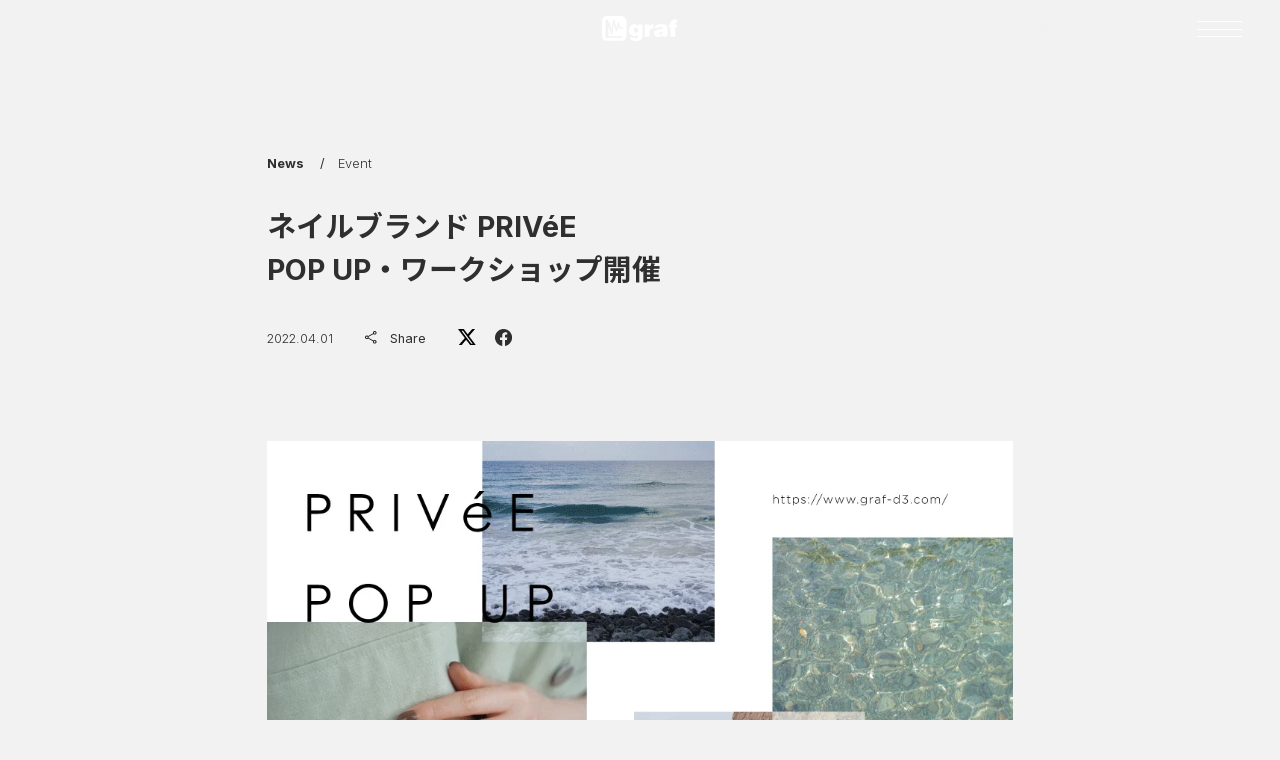

--- FILE ---
content_type: text/html; charset=UTF-8
request_url: https://www.graf-d3.com/news/privee/
body_size: 97563
content:
<!doctype html><html lang="ja" class="scroll-smooth"><head><meta charset="UTF-8"><meta name="viewport" content="width=device-width, initial-scale=1.0"><title>ネイルブランド PRIVéEPOP UP・ワークショップ開催 - graf | decorative mode no.3 design products Inc.</title><meta name="description" content="4月13日からgraf shopでは、変化する空の色 植物の色 石や土の色。自然の" /><meta name="robots" content="max-image-preview:large" /><link rel="canonical" href="https://www.graf-d3.com/news/privee/" /><meta name="generator" content="All in One SEO (AIOSEO) 4.9.2" /><meta property="og:locale" content="ja_JP" /><meta property="og:site_name" content="graf | decorative mode no.3 design products Inc." /><meta property="og:type" content="article" /><meta property="og:title" content="ネイルブランド PRIVéEPOP UP・ワークショップ開催 - graf | decorative mode no.3 design products Inc." /><meta property="og:description" content="4月13日からgraf shopでは、変化する空の色 植物の色 石や土の色。自然の" /><meta property="og:url" content="https://www.graf-d3.com/news/privee/" /><meta property="og:image" content="https://www.graf-d3.com/cms/wp-content/uploads/2022/04/5beff373a1ea5c5d2ececc52069ea436.png" /><meta property="og:image:secure_url" content="https://www.graf-d3.com/cms/wp-content/uploads/2022/04/5beff373a1ea5c5d2ececc52069ea436.png" /><meta property="og:image:width" content="1000" /><meta property="og:image:height" content="662" /><meta property="article:published_time" content="2022-04-01T03:15:10+00:00" /><meta property="article:modified_time" content="2023-03-27T09:35:51+00:00" /><meta property="article:publisher" content="https://www.facebook.com/graf.d3" /><meta name="twitter:card" content="summary_large_image" /><meta name="twitter:site" content="@graf_d3" /><meta name="twitter:title" content="ネイルブランド PRIVéEPOP UP・ワークショップ開催 - graf | decorative mode no.3 design products Inc." /><meta name="twitter:description" content="4月13日からgraf shopでは、変化する空の色 植物の色 石や土の色。自然の" /><meta name="twitter:image" content="https://www.graf-d3.com/cms/wp-content/uploads/2022/04/5beff373a1ea5c5d2ececc52069ea436.png" /> <script type="application/ld+json" class="aioseo-schema">{"@context":"https:\/\/schema.org","@graph":[{"@type":"BreadcrumbList","@id":"https:\/\/www.graf-d3.com\/news\/privee\/#breadcrumblist","itemListElement":[{"@type":"ListItem","@id":"https:\/\/www.graf-d3.com#listItem","position":1,"name":"Home","item":"https:\/\/www.graf-d3.com","nextItem":{"@type":"ListItem","@id":"https:\/\/www.graf-d3.com\/news\/#listItem","name":"\u30cb\u30e5\u30fc\u30b9"}},{"@type":"ListItem","@id":"https:\/\/www.graf-d3.com\/news\/#listItem","position":2,"name":"\u30cb\u30e5\u30fc\u30b9","item":"https:\/\/www.graf-d3.com\/news\/","nextItem":{"@type":"ListItem","@id":"https:\/\/www.graf-d3.com\/news_category\/event\/#listItem","name":"Event"},"previousItem":{"@type":"ListItem","@id":"https:\/\/www.graf-d3.com#listItem","name":"Home"}},{"@type":"ListItem","@id":"https:\/\/www.graf-d3.com\/news_category\/event\/#listItem","position":3,"name":"Event","item":"https:\/\/www.graf-d3.com\/news_category\/event\/","nextItem":{"@type":"ListItem","@id":"https:\/\/www.graf-d3.com\/news\/privee\/#listItem","name":"\u30cd\u30a4\u30eb\u30d6\u30e9\u30f3\u30c9 PRIV\u00e9EPOP UP\u30fb\u30ef\u30fc\u30af\u30b7\u30e7\u30c3\u30d7\u958b\u50ac"},"previousItem":{"@type":"ListItem","@id":"https:\/\/www.graf-d3.com\/news\/#listItem","name":"\u30cb\u30e5\u30fc\u30b9"}},{"@type":"ListItem","@id":"https:\/\/www.graf-d3.com\/news\/privee\/#listItem","position":4,"name":"\u30cd\u30a4\u30eb\u30d6\u30e9\u30f3\u30c9 PRIV\u00e9EPOP UP\u30fb\u30ef\u30fc\u30af\u30b7\u30e7\u30c3\u30d7\u958b\u50ac","previousItem":{"@type":"ListItem","@id":"https:\/\/www.graf-d3.com\/news_category\/event\/#listItem","name":"Event"}}]},{"@type":"Organization","@id":"https:\/\/www.graf-d3.com\/#organization","name":"graf","description":"\u308f\u305f\u3057\u305f\u3061\u306f\u3001\u300c\u3082\u306e\u3065\u304f\u308a\u300d\u3092\u901a\u3057\u3066\u3001\u300c\u66ae\u3089\u3057\u3092\u8c4a\u304b\u306b\u3059\u308b\u300d\u3053\u3068\u3092\u76ee\u6307\u3059\u30af\u30ea\u30a8\u30a4\u30c6\u30a3\u30d6\u30e6\u30cb\u30c3\u30c8\u3067\u3059\u3002\u5927\u962a\u3092\u62e0\u70b9\u306b\u3001\u5bb6\u5177\u306e\u88fd\u9020\u30fb\u8ca9\u58f2\u3001\u30b9\u30da\u30fc\u30b9\u30c7\u30b6\u30a4\u30f3\u3001\u30d7\u30ed\u30c0\u30af\u30c8\u30c7\u30b6\u30a4\u30f3\u3001\u30d6\u30e9\u30f3\u30c7\u30a3\u30f3\u30b0\u30c7\u30b6\u30a4\u30f3\u3001\u30b0\u30e9\u30d5\u30a3\u30c3\u30af\u30c7\u30b6\u30a4\u30f3\u3001\u30b3\u30df\u30e5\u30cb\u30c6\u30a3\u30c7\u30b6\u30a4\u30f3\u3001\u30ab\u30d5\u30a7\u306e\u904b\u55b6\u3084\u98df\u3084\u97f3\u697d\u306e\u30a4\u30d9\u30f3\u30c8\u904b\u55b6\u306a\u3069\u3001\u3055\u307e\u3056\u307e\u306a\u624b\u6cd5\u3092\u4f7f\u3063\u3066\u300c\u66ae\u3089\u3057\u300d\u306b\u307e\u3064\u308f\u308b\u3042\u3089\u3086\u308b\u4e8b\u67c4\u306b\u53d6\u308a\u7d44\u3093\u3067\u3044\u307e\u3059\u3002","url":"https:\/\/www.graf-d3.com\/","sameAs":["https:\/\/www.facebook.com\/graf.d3","https:\/\/twitter.com\/graf_d3","https:\/\/www.instagram.com\/graf.studio\/"]},{"@type":"WebPage","@id":"https:\/\/www.graf-d3.com\/news\/privee\/#webpage","url":"https:\/\/www.graf-d3.com\/news\/privee\/","name":"\u30cd\u30a4\u30eb\u30d6\u30e9\u30f3\u30c9 PRIV\u00e9EPOP UP\u30fb\u30ef\u30fc\u30af\u30b7\u30e7\u30c3\u30d7\u958b\u50ac - graf | decorative mode no.3 design products Inc.","description":"4\u670813\u65e5\u304b\u3089graf shop\u3067\u306f\u3001\u5909\u5316\u3059\u308b\u7a7a\u306e\u8272 \u690d\u7269\u306e\u8272 \u77f3\u3084\u571f\u306e\u8272\u3002\u81ea\u7136\u306e","inLanguage":"ja","isPartOf":{"@id":"https:\/\/www.graf-d3.com\/#website"},"breadcrumb":{"@id":"https:\/\/www.graf-d3.com\/news\/privee\/#breadcrumblist"},"image":{"@type":"ImageObject","url":"https:\/\/www.graf-d3.com\/cms\/wp-content\/uploads\/2022\/04\/5beff373a1ea5c5d2ececc52069ea436.png","@id":"https:\/\/www.graf-d3.com\/news\/privee\/#mainImage","width":1000,"height":662},"primaryImageOfPage":{"@id":"https:\/\/www.graf-d3.com\/news\/privee\/#mainImage"},"datePublished":"2022-04-01T12:15:10+09:00","dateModified":"2023-03-27T18:35:51+09:00"},{"@type":"WebSite","@id":"https:\/\/www.graf-d3.com\/#website","url":"https:\/\/www.graf-d3.com\/","name":"graf","description":"\u308f\u305f\u3057\u305f\u3061\u306f\u3001\u300c\u3082\u306e\u3065\u304f\u308a\u300d\u3092\u901a\u3057\u3066\u3001\u300c\u66ae\u3089\u3057\u3092\u8c4a\u304b\u306b\u3059\u308b\u300d\u3053\u3068\u3092\u76ee\u6307\u3059\u30af\u30ea\u30a8\u30a4\u30c6\u30a3\u30d6\u30e6\u30cb\u30c3\u30c8\u3067\u3059\u3002\u5927\u962a\u3092\u62e0\u70b9\u306b\u3001\u5bb6\u5177\u306e\u88fd\u9020\u30fb\u8ca9\u58f2\u3001\u30b9\u30da\u30fc\u30b9\u30c7\u30b6\u30a4\u30f3\u3001\u30d7\u30ed\u30c0\u30af\u30c8\u30c7\u30b6\u30a4\u30f3\u3001\u30d6\u30e9\u30f3\u30c7\u30a3\u30f3\u30b0\u30c7\u30b6\u30a4\u30f3\u3001\u30b0\u30e9\u30d5\u30a3\u30c3\u30af\u30c7\u30b6\u30a4\u30f3\u3001\u30b3\u30df\u30e5\u30cb\u30c6\u30a3\u30c7\u30b6\u30a4\u30f3\u3001\u30ab\u30d5\u30a7\u306e\u904b\u55b6\u3084\u98df\u3084\u97f3\u697d\u306e\u30a4\u30d9\u30f3\u30c8\u904b\u55b6\u306a\u3069\u3001\u3055\u307e\u3056\u307e\u306a\u624b\u6cd5\u3092\u4f7f\u3063\u3066\u300c\u66ae\u3089\u3057\u300d\u306b\u307e\u3064\u308f\u308b\u3042\u3089\u3086\u308b\u4e8b\u67c4\u306b\u53d6\u308a\u7d44\u3093\u3067\u3044\u307e\u3059\u3002","inLanguage":"ja","publisher":{"@id":"https:\/\/www.graf-d3.com\/#organization"}}]}</script>  <script type="text/javascript">window._wpemojiSettings = {"baseUrl":"https:\/\/s.w.org\/images\/core\/emoji\/14.0.0\/72x72\/","ext":".png","svgUrl":"https:\/\/s.w.org\/images\/core\/emoji\/14.0.0\/svg\/","svgExt":".svg","source":{"concatemoji":"https:\/\/www.graf-d3.com\/cms\/wp-includes\/js\/wp-emoji-release.min.js?ver=6.4.7"}};
/*! This file is auto-generated */
!function(i,n){var o,s,e;function c(e){try{var t={supportTests:e,timestamp:(new Date).valueOf()};sessionStorage.setItem(o,JSON.stringify(t))}catch(e){}}function p(e,t,n){e.clearRect(0,0,e.canvas.width,e.canvas.height),e.fillText(t,0,0);var t=new Uint32Array(e.getImageData(0,0,e.canvas.width,e.canvas.height).data),r=(e.clearRect(0,0,e.canvas.width,e.canvas.height),e.fillText(n,0,0),new Uint32Array(e.getImageData(0,0,e.canvas.width,e.canvas.height).data));return t.every(function(e,t){return e===r[t]})}function u(e,t,n){switch(t){case"flag":return n(e,"\ud83c\udff3\ufe0f\u200d\u26a7\ufe0f","\ud83c\udff3\ufe0f\u200b\u26a7\ufe0f")?!1:!n(e,"\ud83c\uddfa\ud83c\uddf3","\ud83c\uddfa\u200b\ud83c\uddf3")&&!n(e,"\ud83c\udff4\udb40\udc67\udb40\udc62\udb40\udc65\udb40\udc6e\udb40\udc67\udb40\udc7f","\ud83c\udff4\u200b\udb40\udc67\u200b\udb40\udc62\u200b\udb40\udc65\u200b\udb40\udc6e\u200b\udb40\udc67\u200b\udb40\udc7f");case"emoji":return!n(e,"\ud83e\udef1\ud83c\udffb\u200d\ud83e\udef2\ud83c\udfff","\ud83e\udef1\ud83c\udffb\u200b\ud83e\udef2\ud83c\udfff")}return!1}function f(e,t,n){var r="undefined"!=typeof WorkerGlobalScope&&self instanceof WorkerGlobalScope?new OffscreenCanvas(300,150):i.createElement("canvas"),a=r.getContext("2d",{willReadFrequently:!0}),o=(a.textBaseline="top",a.font="600 32px Arial",{});return e.forEach(function(e){o[e]=t(a,e,n)}),o}function t(e){var t=i.createElement("script");t.src=e,t.defer=!0,i.head.appendChild(t)}"undefined"!=typeof Promise&&(o="wpEmojiSettingsSupports",s=["flag","emoji"],n.supports={everything:!0,everythingExceptFlag:!0},e=new Promise(function(e){i.addEventListener("DOMContentLoaded",e,{once:!0})}),new Promise(function(t){var n=function(){try{var e=JSON.parse(sessionStorage.getItem(o));if("object"==typeof e&&"number"==typeof e.timestamp&&(new Date).valueOf()<e.timestamp+604800&&"object"==typeof e.supportTests)return e.supportTests}catch(e){}return null}();if(!n){if("undefined"!=typeof Worker&&"undefined"!=typeof OffscreenCanvas&&"undefined"!=typeof URL&&URL.createObjectURL&&"undefined"!=typeof Blob)try{var e="postMessage("+f.toString()+"("+[JSON.stringify(s),u.toString(),p.toString()].join(",")+"));",r=new Blob([e],{type:"text/javascript"}),a=new Worker(URL.createObjectURL(r),{name:"wpTestEmojiSupports"});return void(a.onmessage=function(e){c(n=e.data),a.terminate(),t(n)})}catch(e){}c(n=f(s,u,p))}t(n)}).then(function(e){for(var t in e)n.supports[t]=e[t],n.supports.everything=n.supports.everything&&n.supports[t],"flag"!==t&&(n.supports.everythingExceptFlag=n.supports.everythingExceptFlag&&n.supports[t]);n.supports.everythingExceptFlag=n.supports.everythingExceptFlag&&!n.supports.flag,n.DOMReady=!1,n.readyCallback=function(){n.DOMReady=!0}}).then(function(){return e}).then(function(){var e;n.supports.everything||(n.readyCallback(),(e=n.source||{}).concatemoji?t(e.concatemoji):e.wpemoji&&e.twemoji&&(t(e.twemoji),t(e.wpemoji)))}))}((window,document),window._wpemojiSettings);</script> <style id='wp-emoji-styles-inline-css' type='text/css'>img.wp-smiley,img.emoji{display:inline !important;border:none !important;box-shadow:none !important;height:1em !important;width:1em !important;margin:0 .07em !important;vertical-align:-.1em !important;background:0 0 !important;padding:0 !important}</style><link rel='stylesheet' id='wp-block-library-css' href='https://www.graf-d3.com/cms/wp-content/cache/autoptimize/css/autoptimize_single_13024b79745d683328481f6b5cd81782.css?ver=18.9.0' type='text/css' media='all' /><link rel='stylesheet' id='aioseo/css/src/vue/standalone/blocks/table-of-contents/global.scss-css' href='https://www.graf-d3.com/cms/wp-content/cache/autoptimize/css/autoptimize_single_8aeaa129c1f80e6e5dbaa329351d1482.css?ver=4.9.2' type='text/css' media='all' /><style id='classic-theme-styles-inline-css' type='text/css'>/*! This file is auto-generated */
.wp-block-button__link{color:#fff;background-color:#32373c;border-radius:9999px;box-shadow:none;text-decoration:none;padding:calc(.667em + 2px) calc(1.333em + 2px);font-size:1.125em}.wp-block-file__button{background:#32373c;color:#fff;text-decoration:none}</style><style id='global-styles-inline-css' type='text/css'>:root{--wp--preset--aspect-ratio--square:1;--wp--preset--aspect-ratio--4-3:4/3;--wp--preset--aspect-ratio--3-4:3/4;--wp--preset--aspect-ratio--3-2:3/2;--wp--preset--aspect-ratio--2-3:2/3;--wp--preset--aspect-ratio--16-9:16/9;--wp--preset--aspect-ratio--9-16:9/16;--wp--preset--color--black:#000;--wp--preset--color--cyan-bluish-gray:#abb8c3;--wp--preset--color--white:#fff;--wp--preset--color--pale-pink:#f78da7;--wp--preset--color--vivid-red:#cf2e2e;--wp--preset--color--luminous-vivid-orange:#ff6900;--wp--preset--color--luminous-vivid-amber:#fcb900;--wp--preset--color--light-green-cyan:#7bdcb5;--wp--preset--color--vivid-green-cyan:#00d084;--wp--preset--color--pale-cyan-blue:#8ed1fc;--wp--preset--color--vivid-cyan-blue:#0693e3;--wp--preset--color--vivid-purple:#9b51e0;--wp--preset--gradient--vivid-cyan-blue-to-vivid-purple:linear-gradient(135deg,rgba(6,147,227,1) 0%,#9b51e0 100%);--wp--preset--gradient--light-green-cyan-to-vivid-green-cyan:linear-gradient(135deg,#7adcb4 0%,#00d082 100%);--wp--preset--gradient--luminous-vivid-amber-to-luminous-vivid-orange:linear-gradient(135deg,rgba(252,185,0,1) 0%,rgba(255,105,0,1) 100%);--wp--preset--gradient--luminous-vivid-orange-to-vivid-red:linear-gradient(135deg,rgba(255,105,0,1) 0%,#cf2e2e 100%);--wp--preset--gradient--very-light-gray-to-cyan-bluish-gray:linear-gradient(135deg,#eee 0%,#a9b8c3 100%);--wp--preset--gradient--cool-to-warm-spectrum:linear-gradient(135deg,#4aeadc 0%,#9778d1 20%,#cf2aba 40%,#ee2c82 60%,#fb6962 80%,#fef84c 100%);--wp--preset--gradient--blush-light-purple:linear-gradient(135deg,#ffceec 0%,#9896f0 100%);--wp--preset--gradient--blush-bordeaux:linear-gradient(135deg,#fecda5 0%,#fe2d2d 50%,#6b003e 100%);--wp--preset--gradient--luminous-dusk:linear-gradient(135deg,#ffcb70 0%,#c751c0 50%,#4158d0 100%);--wp--preset--gradient--pale-ocean:linear-gradient(135deg,#fff5cb 0%,#b6e3d4 50%,#33a7b5 100%);--wp--preset--gradient--electric-grass:linear-gradient(135deg,#caf880 0%,#71ce7e 100%);--wp--preset--gradient--midnight:linear-gradient(135deg,#020381 0%,#2874fc 100%);--wp--preset--font-size--small:13px;--wp--preset--font-size--medium:20px;--wp--preset--font-size--large:36px;--wp--preset--font-size--x-large:42px;--wp--preset--spacing--20:.44rem;--wp--preset--spacing--30:.67rem;--wp--preset--spacing--40:1rem;--wp--preset--spacing--50:1.5rem;--wp--preset--spacing--60:2.25rem;--wp--preset--spacing--70:3.38rem;--wp--preset--spacing--80:5.06rem;--wp--preset--shadow--natural:6px 6px 9px rgba(0,0,0,.2);--wp--preset--shadow--deep:12px 12px 50px rgba(0,0,0,.4);--wp--preset--shadow--sharp:6px 6px 0px rgba(0,0,0,.2);--wp--preset--shadow--outlined:6px 6px 0px -3px rgba(255,255,255,1),6px 6px rgba(0,0,0,1);--wp--preset--shadow--crisp:6px 6px 0px rgba(0,0,0,1)}:where(.is-layout-flex){gap:.5em}:where(.is-layout-grid){gap:.5em}body .is-layout-flex{display:flex}.is-layout-flex{flex-wrap:wrap;align-items:center}.is-layout-flex>:is(*,div){margin:0}body .is-layout-grid{display:grid}.is-layout-grid>:is(*,div){margin:0}:where(.wp-block-columns.is-layout-flex){gap:2em}:where(.wp-block-columns.is-layout-grid){gap:2em}:where(.wp-block-post-template.is-layout-flex){gap:1.25em}:where(.wp-block-post-template.is-layout-grid){gap:1.25em}.has-black-color{color:var(--wp--preset--color--black) !important}.has-cyan-bluish-gray-color{color:var(--wp--preset--color--cyan-bluish-gray) !important}.has-white-color{color:var(--wp--preset--color--white) !important}.has-pale-pink-color{color:var(--wp--preset--color--pale-pink) !important}.has-vivid-red-color{color:var(--wp--preset--color--vivid-red) !important}.has-luminous-vivid-orange-color{color:var(--wp--preset--color--luminous-vivid-orange) !important}.has-luminous-vivid-amber-color{color:var(--wp--preset--color--luminous-vivid-amber) !important}.has-light-green-cyan-color{color:var(--wp--preset--color--light-green-cyan) !important}.has-vivid-green-cyan-color{color:var(--wp--preset--color--vivid-green-cyan) !important}.has-pale-cyan-blue-color{color:var(--wp--preset--color--pale-cyan-blue) !important}.has-vivid-cyan-blue-color{color:var(--wp--preset--color--vivid-cyan-blue) !important}.has-vivid-purple-color{color:var(--wp--preset--color--vivid-purple) !important}.has-black-background-color{background-color:var(--wp--preset--color--black) !important}.has-cyan-bluish-gray-background-color{background-color:var(--wp--preset--color--cyan-bluish-gray) !important}.has-white-background-color{background-color:var(--wp--preset--color--white) !important}.has-pale-pink-background-color{background-color:var(--wp--preset--color--pale-pink) !important}.has-vivid-red-background-color{background-color:var(--wp--preset--color--vivid-red) !important}.has-luminous-vivid-orange-background-color{background-color:var(--wp--preset--color--luminous-vivid-orange) !important}.has-luminous-vivid-amber-background-color{background-color:var(--wp--preset--color--luminous-vivid-amber) !important}.has-light-green-cyan-background-color{background-color:var(--wp--preset--color--light-green-cyan) !important}.has-vivid-green-cyan-background-color{background-color:var(--wp--preset--color--vivid-green-cyan) !important}.has-pale-cyan-blue-background-color{background-color:var(--wp--preset--color--pale-cyan-blue) !important}.has-vivid-cyan-blue-background-color{background-color:var(--wp--preset--color--vivid-cyan-blue) !important}.has-vivid-purple-background-color{background-color:var(--wp--preset--color--vivid-purple) !important}.has-black-border-color{border-color:var(--wp--preset--color--black) !important}.has-cyan-bluish-gray-border-color{border-color:var(--wp--preset--color--cyan-bluish-gray) !important}.has-white-border-color{border-color:var(--wp--preset--color--white) !important}.has-pale-pink-border-color{border-color:var(--wp--preset--color--pale-pink) !important}.has-vivid-red-border-color{border-color:var(--wp--preset--color--vivid-red) !important}.has-luminous-vivid-orange-border-color{border-color:var(--wp--preset--color--luminous-vivid-orange) !important}.has-luminous-vivid-amber-border-color{border-color:var(--wp--preset--color--luminous-vivid-amber) !important}.has-light-green-cyan-border-color{border-color:var(--wp--preset--color--light-green-cyan) !important}.has-vivid-green-cyan-border-color{border-color:var(--wp--preset--color--vivid-green-cyan) !important}.has-pale-cyan-blue-border-color{border-color:var(--wp--preset--color--pale-cyan-blue) !important}.has-vivid-cyan-blue-border-color{border-color:var(--wp--preset--color--vivid-cyan-blue) !important}.has-vivid-purple-border-color{border-color:var(--wp--preset--color--vivid-purple) !important}.has-vivid-cyan-blue-to-vivid-purple-gradient-background{background:var(--wp--preset--gradient--vivid-cyan-blue-to-vivid-purple) !important}.has-light-green-cyan-to-vivid-green-cyan-gradient-background{background:var(--wp--preset--gradient--light-green-cyan-to-vivid-green-cyan) !important}.has-luminous-vivid-amber-to-luminous-vivid-orange-gradient-background{background:var(--wp--preset--gradient--luminous-vivid-amber-to-luminous-vivid-orange) !important}.has-luminous-vivid-orange-to-vivid-red-gradient-background{background:var(--wp--preset--gradient--luminous-vivid-orange-to-vivid-red) !important}.has-very-light-gray-to-cyan-bluish-gray-gradient-background{background:var(--wp--preset--gradient--very-light-gray-to-cyan-bluish-gray) !important}.has-cool-to-warm-spectrum-gradient-background{background:var(--wp--preset--gradient--cool-to-warm-spectrum) !important}.has-blush-light-purple-gradient-background{background:var(--wp--preset--gradient--blush-light-purple) !important}.has-blush-bordeaux-gradient-background{background:var(--wp--preset--gradient--blush-bordeaux) !important}.has-luminous-dusk-gradient-background{background:var(--wp--preset--gradient--luminous-dusk) !important}.has-pale-ocean-gradient-background{background:var(--wp--preset--gradient--pale-ocean) !important}.has-electric-grass-gradient-background{background:var(--wp--preset--gradient--electric-grass) !important}.has-midnight-gradient-background{background:var(--wp--preset--gradient--midnight) !important}.has-small-font-size{font-size:var(--wp--preset--font-size--small) !important}.has-medium-font-size{font-size:var(--wp--preset--font-size--medium) !important}.has-large-font-size{font-size:var(--wp--preset--font-size--large) !important}.has-x-large-font-size{font-size:var(--wp--preset--font-size--x-large) !important}:where(.wp-block-columns.is-layout-flex){gap:2em}:where(.wp-block-columns.is-layout-grid){gap:2em}:root :where(.wp-block-pullquote){font-size:1.5em;line-height:1.6}:where(.wp-block-post-template.is-layout-flex){gap:1.25em}:where(.wp-block-post-template.is-layout-grid){gap:1.25em}</style><meta name="cdp-version" content="1.5.0" /><link rel="icon" href="https://www.graf-d3.com/cms/wp-content/uploads/2023/02/cropped-favicon-1-32x32.png" sizes="32x32" /><link rel="icon" href="https://www.graf-d3.com/cms/wp-content/uploads/2023/02/cropped-favicon-1-192x192.png" sizes="192x192" /><link rel="apple-touch-icon" href="https://www.graf-d3.com/cms/wp-content/uploads/2023/02/cropped-favicon-1-180x180.png" /><meta name="msapplication-TileImage" content="https://www.graf-d3.com/cms/wp-content/uploads/2023/02/cropped-favicon-1-270x270.png" /><style type="text/css" id="wp-custom-css">.flpc{display:block !important}.flsp{display:none !important}@media only screen and (max-width:750px){.flpc{display:none !important}.flsp{display:block !important}}</style><link rel="stylesheet" href="https://cdn.jsdelivr.net/npm/yakuhanjp@3.4.1/dist/css/yakuhanjp_s.min.css"><link rel="stylesheet" href="https://cdn.jsdelivr.net/npm/swiper@9.4.1/swiper-bundle.min.css"><link rel="preload" href="https://www.graf-d3.com/cms/wp-content/themes/grafdecorativemodeno3/style.css?ver=20251222001545" as="style"><link rel="stylesheet" href="https://www.graf-d3.com/cms/wp-content/cache/autoptimize/css/autoptimize_single_fe62455984ee0cbe45e9e3570cb4db03.css?ver=20251222001545"><link rel="preconnect" href="https://fonts.googleapis.com"><link rel="preconnect" href="https://fonts.gstatic.com" crossorigin><link href="https://fonts.googleapis.com/css2?family=Inter:wght@100;200;300;400;500;600;700&family=Noto+Sans+JP:wght@100;300;400;500;700&display=swap" rel="stylesheet"> <script defer src="https://cdn.jsdelivr.net/npm/swiper@9.4.1/swiper-bundle.min.js"></script> <script defer src="https://www.graf-d3.com/cms/wp-content/themes/grafdecorativemodeno3/js/script.js"></script> <script defer src="https://cdn.jsdelivr.net/npm/@alpinejs/ui@3.13.5-beta.0/dist/cdn.min.js"></script> <script defer src="https://cdn.jsdelivr.net/npm/@alpinejs/collapse@3.13.5/dist/cdn.min.js"></script> <script defer src="https://cdn.jsdelivr.net/npm/@alpinejs/focus@3.13.5/dist/cdn.min.js"></script> <script defer src="https://cdn.jsdelivr.net/npm/alpinejs@3.13.5/dist/cdn.min.js"></script> <script defer src="https://cdnjs.cloudflare.com/ajax/libs/gsap/3.12.5/gsap.min.js"></script> <script defer src="https://cdnjs.cloudflare.com/ajax/libs/gsap/3.12.5/ScrollTrigger.min.js"></script> <script defer src="https://www.graf-d3.com/cms/wp-content/themes/grafdecorativemodeno3/js/@gsap/ScrollSmoother@3.11.4/ScrollSmoother.min.js"></script> <script src="https://www.graf-d3.com/cms/wp-content/themes/grafdecorativemodeno3/js/@splide/splide@4.1.4/splide.min.js"></script> <script src="https://cdnjs.cloudflare.com/ajax/libs/luminous-lightbox/2.4.0/luminous.min.js"></script> <script type="text/javascript">var _gaq = _gaq || [];
 _gaq.push(['_setAccount', 'UA-27711486-1']);
 _gaq.push(['_trackPageview']);

 (function() {
   var ga = document.createElement('script'); ga.type = 'text/javascript'; ga.async = true;
   ga.src = ('https:' == document.location.protocol ? 'https://ssl' : 'http://www') + '.google-analytics.com/ga.js';
   var s = document.getElementsByTagName('script')[0]; s.parentNode.insertBefore(ga, s);
 })();</script>  <script async src="https://www.googletagmanager.com/gtag/js?id=G-HJFXV012WZ"></script> <script>window.dataLayer = window.dataLayer || [];
  function gtag(){dataLayer.push(arguments);}
  gtag('js', new Date());

  gtag('config', 'G-HJFXV012WZ');</script> </head><body class="cpt_news-template-default single single-cpt_news postid-9349 bg-[#f2f2f2] transition-colors duration-500 ease-in-out" ><div id="loading" class="flex justify-center items-center w-full h-full fixed z-50 transition-all duration-500 backdrop-blur-lg"><div class="animate-spin h-5 w-5 border-2 border-[#2f2f2f] rounded-full opacity-60" style="border-top-color: transparent"></div></div><div id="wrapper"><header id="header"><div class="header-left block w-2/5 mx-auto py-5 absolute left-10 mix-blend-difference z-3 text-[#f1f1f1] text-sm font-extralight"><div class="mt-2 sm:w-10/12 w-9/12 truncate ..."> <span property="itemListElement" typeof="ListItem"><a property="item" typeof="WebPage" title="Go to graf | decorative mode no.3 design products Inc.." href="https://www.graf-d3.com" class="home" ><span property="name">Home</span></a><meta property="position" content="1"></span> / <span property="itemListElement" typeof="ListItem"><a property="item" typeof="WebPage" title="Go to ニュース." href="https://www.graf-d3.com/news/" class="archive post-cpt_news-archive" ><span property="name">ニュース</span></a><meta property="position" content="2"></span> / <span property="itemListElement" typeof="ListItem"><span property="name" class="post post-cpt_news current-item">ネイルブランド PRIVéEPOP UP・ワークショップ開催</span><meta property="url" content="https://www.graf-d3.com/news/privee/"><meta property="position" content="3"></span></div></div><div id="logo" class="w-24 fixed z-50 top-5 left-1/2 -ml-12 mix-blend-difference"><a href="https://www.graf-d3.com/" class="block "> <svg width="91" height="30" viewBox="0 0 91 30" fill="none" xmlns="http://www.w3.org/2000/svg" class="w-full h-auto "> <g style="mix-blend-mode:difference" clip-path="url(#clip0_1_7)"> <g style="mix-blend-mode:difference"> <path d="M38.8173 15.065C39.007 14.7729 39.2713 14.5368 39.5828 14.381C39.8943 14.2253 40.2418 14.1555 40.5893 14.179C40.9619 14.1563 41.3345 14.2251 41.6744 14.3796C42.0143 14.534 42.3112 14.7693 42.5393 15.065C42.9228 15.7058 43.108 16.446 43.0713 17.192C43.1071 17.9383 42.9209 18.6784 42.5363 19.319C42.3329 19.6515 42.0457 19.9247 41.7035 20.1113C41.3612 20.2979 40.976 20.3912 40.5863 20.382C40.2659 20.3845 39.9502 20.3043 39.6699 20.1491C39.3896 19.9939 39.1541 19.7689 38.9863 19.496C38.6249 18.9107 38.4402 18.2336 38.4543 17.546C38.2681 16.7024 38.3972 15.8198 38.8173 15.065ZM35.2723 28.713C37.0061 29.6585 38.974 30.0891 40.9443 29.954C44.1343 29.954 46.4383 29.245 47.5023 27.654C48.2113 26.591 48.5653 24.818 48.5653 22.16V10.28H43.4253V12.23C42.8628 11.5497 42.2062 10.953 41.4753 10.458C40.7033 10.0597 39.8601 9.81835 38.9943 9.74797C38.0141 9.67622 37.0315 9.84877 36.1344 10.2502C35.2373 10.6516 34.4539 11.2693 33.8543 12.048C32.8636 13.5744 32.3684 15.3695 32.4363 17.188C32.3886 18.0913 32.5206 18.9952 32.8248 19.8471C33.129 20.699 33.5992 21.4821 34.2083 22.151C34.7711 22.8128 35.4809 23.3338 36.281 23.6724C37.0811 24.011 37.9493 24.1578 38.8163 24.101C39.6729 24.1137 40.5212 23.9317 41.2973 23.569C41.8698 23.2776 42.4068 22.9209 42.8973 22.506V23.924C42.9869 24.6742 42.7976 25.4313 42.3653 26.051C42.1354 26.2859 41.8591 26.4703 41.554 26.5923C41.2489 26.7144 40.9217 26.7715 40.5933 26.76C40.1562 26.7498 39.729 26.6279 39.3523 26.406C39.2293 26.3366 39.1299 26.232 39.0668 26.1056C39.0037 25.9793 38.9798 25.837 38.9983 25.697H33.1453C33.2719 26.3195 33.5263 26.9089 33.8924 27.4281C34.2586 27.9472 34.7284 28.3847 35.2723 28.713Z" fill="white"/> <path d="M51.2227 24.99V10.279H56.5397V13.293C57.4257 10.993 58.8397 9.92499 60.9707 9.92499H61.6797V15.774C61.4315 15.7818 61.186 15.7205 60.9707 15.597H60.4387C59.47 15.5288 58.5138 15.8474 57.7797 16.483C57.1258 17.4794 56.8147 18.6618 56.8937 19.851V24.991H51.2227V24.99Z" fill="white"/> <path d="M72.1368 21.269C71.8959 21.5498 71.5966 21.7746 71.2598 21.9277C70.923 22.0807 70.5567 22.1583 70.1868 22.155C69.6938 22.1431 69.2095 22.0223 68.7688 21.801C68.606 21.718 68.4698 21.5909 68.3757 21.4343C68.2817 21.2776 68.2335 21.0977 68.2368 20.915C68.2368 20.206 68.7688 19.674 69.6548 19.315C70.6188 19.083 71.5662 18.787 72.4908 18.429C72.6754 19.3893 72.5515 20.3834 72.1368 21.269ZM79.2268 24.814L78.5178 24.105C78.4284 23.7564 78.3692 23.4007 78.3408 23.042V15.948C78.3408 13.821 77.9868 12.403 77.2778 11.517C76.2118 10.457 74.0868 9.74799 71.0738 9.74799C68.2378 9.74799 66.2888 10.102 64.8738 10.989C64.2913 11.3704 63.8203 11.8994 63.509 12.5222C63.1977 13.145 63.0572 13.8392 63.1018 14.534H68.5958C68.6226 14.2896 68.6994 14.0533 68.8214 13.8398C68.9433 13.6263 69.1079 13.4402 69.3048 13.293C69.6981 13.1347 70.1239 13.074 70.5458 13.116C70.9677 13.074 71.3935 13.1347 71.7868 13.293C72.0135 13.3546 72.2102 13.4962 72.3405 13.6916C72.4708 13.887 72.526 14.123 72.4958 14.356C72.4958 15.065 71.6098 15.597 69.8368 15.774C68.1675 15.9787 66.5107 16.2744 64.8738 16.66C64.0486 16.9599 63.343 17.5194 62.863 18.2546C62.3829 18.9898 62.1544 19.8609 62.2118 20.737C62.1754 21.3874 62.3028 22.0366 62.5823 22.625C62.8619 23.2134 63.2846 23.7223 63.8118 24.105C64.8947 24.874 66.2081 25.2491 67.5338 25.168C68.5637 25.1957 69.5886 25.0147 70.5468 24.636C71.4724 24.2739 72.3161 23.7298 73.0278 23.036L73.3818 24.636H79.4078V24.813L79.2268 24.814Z" fill="white"/> <path d="M87.7355 10.28H90.2155V13.648H87.7355V24.991H81.8855V13.648H79.9355V10.28H81.8855C81.8855 7.79898 82.4175 6.20398 83.3035 5.31698C84.5654 4.5039 86.0605 4.13023 87.5565 4.25398H90.0355V7.97598H88.4355C87.9035 8.15298 87.5495 8.68498 87.5495 9.74798L87.7355 10.28Z" fill="white"/> <path d="M23.2189 0H5.67286C4.91595 0.0101553 4.16848 0.169668 3.47336 0.469386C2.77824 0.769104 2.14914 1.20313 1.62216 1.74656C1.09518 2.28998 0.680682 2.93212 0.402459 3.63612C0.124236 4.34012 -0.0122401 5.09213 0.000861319 5.849V23.927C0.014178 25.4741 0.634686 26.9541 1.72871 28.0481C2.82274 29.1422 4.30273 29.7627 5.84986 29.776H23.4009C24.948 29.7627 26.428 29.1422 27.522 28.0481C28.616 26.9541 29.2365 25.4741 29.2499 23.927V5.849C29.1668 4.29342 28.4994 2.82659 27.3811 1.74206C26.2628 0.65754 24.7763 0.0353439 23.2189 0ZM24.6369 15.42H21.0919C20.7379 15.42 20.3829 15.243 20.3829 14.888C20.3829 14.888 20.0289 13.47 19.4969 11.875C18.9649 14.711 18.0789 18.075 18.0789 18.075C18.0665 18.259 17.9878 18.4322 17.8574 18.5625C17.727 18.6929 17.5538 18.7716 17.3699 18.784C17.1632 18.7855 16.9624 18.7158 16.801 18.5867C16.6397 18.4576 16.5277 18.2769 16.4839 18.075C16.4839 18.075 15.2429 12.758 14.1839 9.036C13.4749 13.467 12.0569 21.443 12.0569 21.443C12.0445 21.627 11.9658 21.8002 11.8354 21.9305C11.705 22.0609 11.5318 22.1396 11.3479 22.152C11.1524 22.118 10.9688 22.0352 10.8139 21.9112C10.659 21.7873 10.5379 21.6262 10.4619 21.443C10.4619 21.443 9.21686 15.6 8.50786 11.875C8.46154 13.0292 8.22258 14.1676 7.80086 15.243V24.282H24.6369V26.054H4.07686V25.7V4.608H7.80086V9.039C7.89058 8.81141 7.95009 8.57305 7.97786 8.33C8.04225 8.15358 8.16531 8.00465 8.32643 7.90816C8.48755 7.81167 8.67694 7.77348 8.86286 7.8C9.21686 7.623 9.57186 7.977 9.57186 8.332C9.57186 8.332 10.6349 13.117 11.3439 17.017C12.0529 12.409 13.2939 5.142 13.2939 5.142C13.3377 4.94007 13.4497 4.75938 13.611 4.63027C13.7724 4.50117 13.9732 4.43151 14.1799 4.433C14.3662 4.40636 14.556 4.44472 14.7174 4.54161C14.8787 4.6385 15.0018 4.78802 15.0659 4.965C15.0659 4.965 16.4839 10.814 17.3659 14.359C17.8979 11.523 18.7839 8.333 18.7839 8.333C18.7963 8.14905 18.8749 7.97583 19.0053 7.84546C19.1357 7.71509 19.3089 7.63641 19.4929 7.624C19.6756 7.62074 19.8555 7.66889 20.0121 7.76296C20.1688 7.85702 20.2959 7.99321 20.3789 8.156C20.3789 8.156 21.6199 12.764 21.9789 13.65H24.8149V15.42H24.6369Z" fill="white"/> </g> </g> <defs> <clipPath id="clip0_1_7"> <rect width="90.2159" height="29.9783" fill="white"/> </clipPath> </defs> </svg></a></div><div class="header-right fixed z-5 top-6 right-36 mix-blend-exclusion text-xl md:block hidden Inter"><ul><li class="inline-block mr-8"><a href="https://www.graf-onlineshop.com/" class="block text-[#f1f1f1]" target="_blank">Online Shop</a></li><li class="inline-block"><a href="https://www.graf-d3.com/contact/" class="block text-[#f1f1f1]">Contact</a></li></ul></div><div x-data="{ open: false }" class="drawer flex justify-center"> <button
 x-on:click="open = true"
 :class="{ 'drawer-open': open }"
 class="drawer-hamburger w-14 z-50 fixed top-5 lg:right-10 right-5 pb-6 px-2 mix-blend-exclusion"
 > <span class="drawer-hamburger-icon "></span> </button><div
 x-dialog
 x-model="open"
 style="display: none"
 class="fixed inset-0 z-10 overflow-hidden"
 ><div x-dialog:overlay x-transition.opacity class="fixed inset-0 bg-black bg-opacity-50"></div><div class="fixed inset-y-0 right-0 w-full top-0 "><div
 x-dialog:panel
 x-transition:enter="transition-opacity ease-out duration-300"
 x-transition:enter-start="transition-opacity opacity-0 duration-300"
 x-transition:enter-end="transition-opacity opacity-1 duration-300"
 x-transition:leave="transition-opacity ease-in duration-75"
 x-transition:leave-start="transition-opacity opacity-1 duration-75"
 x-transition:leave-end="transition-opacity opacity-0 duration-75"
 class="h-full w-full"
 ><div class="h-full flex flex-col justify-between shadow-lg overflow-y-auto bg-[#1f1f1f] text-[#f1f1f1] " ><div class="lg:w-7/12 w-10/12 mx-auto lg:flex justify-between md:pt-40 pt-28 pb-12 z-20"><div class="lg:w-6/12 footer-box"><div x-data class="mx-auto font-light"><div x-disclosure class="py-8 border-b border-solid border-neutral-600"> <button
x-disclosure:button
class="flex w-full items-center justify-between"
> <span class="text-3xl font-semibold">Who we are</span> <span x-show="$disclosure.isOpen" x-cloak aria-hidden="true"><img src="https://www.graf-d3.com/cms/wp-content/themes/grafdecorativemodeno3/images/ico/ico-minus.svg" width="20" height="20" alt="minus" class="w-7 h-7"></span> <span x-show="! $disclosure.isOpen" aria-hidden="true"><img src="https://www.graf-d3.com/cms/wp-content/themes/grafdecorativemodeno3/images/ico/ico-plus.svg" width="20" height="20" alt="plus" class="w-7 h-7"></span> </button><div x-disclosure:panel x-collapse class="mt-8"><ul class="text-xl"><li class="block mb-4 "><a href="https://www.graf-d3.com/about/">Who we are</a></li><li id="menu-item-10794" class="menu-item block mb-4 menu-item-type-post_type menu-item-object-page menu-item-10794"><a href="https://www.graf-d3.com/about/philosophy/">Philosophy</a></li><li id="menu-item-10793" class="menu-item block mb-4 menu-item-type-post_type menu-item-object-page menu-item-10793"><a href="https://www.graf-d3.com/about/people/">People</a></li></ul></div></div><div x-disclosure class="py-8 border-b border-solid border-neutral-600"> <button
x-disclosure:button
class="flex w-full items-center justify-between"
> <span class="text-3xl font-semibold">What we do</span> <span x-show="$disclosure.isOpen" x-cloak aria-hidden="true"><img src="https://www.graf-d3.com/cms/wp-content/themes/grafdecorativemodeno3/images/ico/ico-minus.svg" width="20" height="20" alt="minus" class="w-7 h-7"></span> <span x-show="! $disclosure.isOpen" aria-hidden="true"><img src="https://www.graf-d3.com/cms/wp-content/themes/grafdecorativemodeno3/images/ico/ico-plus.svg" width="20" height="20" alt="plus" class="w-7 h-7"></span> </button><div x-disclosure:panel x-collapse class="mt-8"><ul class="text-xl"><li class="block mb-4"><a href="https://www.graf-d3.com/what-we-do/">What we do</a></li></ul><ul class="text-xl"><li class="block mb-4 navi-second"> <a href="https://www.graf-d3.com/graf-studio/">graf Studio</a><ul class="border-l border-solid border-neutral-600 ml-14 pl-4 mt-4 mb-8 text-base"><li class="block mb-4"><a href="https://www.graf-d3.com/graf-shop/">graf shop</a></li><li class="block mb-4"><a href="https://www.graf-d3.com/graf-kitchen/">graf kitchen</a></li><li class="block mb-4"><a href="https://www.graf-d3.com/graf-porch/">graf porch</a></li></ul><ul class="ml-14 mt-4 mb-8 text-base"><li class="block mb-4"><a href="https://www.graf-d3.com/furniture-products/" class="py-1 px-2.5 inline-block bg-white/5 rounded-sm">Furniture / Products</a></li></ul></li></ul><ul class="text-xl"><li class="block mb-4 navi-second"><a href="https://www.graf-d3.com/graf-design/">graf Design</a><ul x-on:click="open = false" class="border-l border-solid border-neutral-600 ml-14 pl-4 mt-4 mb-4 text-base"><li class="inline-block mb-4 mr-9"><a href="https://www.graf-d3.com/graf-design/#space-section">Space design</a></li><li class="inline-block mb-4 mr-9"><a href="https://www.graf-d3.com/graf-design/#branding-section">Branding design</a></li><li class="inline-block mb-4 mr-9"><a href="https://www.graf-d3.com/graf-design/#graphic-section">Graphic design</a></li><li class="inline-block mb-4 mr-9"><a href="https://www.graf-d3.com/graf-design/#products-section">Product design</a></li><li class="inline-block mb-4 mr-9"><a href="https://www.graf-d3.com/graf-design/#furniture-section">Furniture design</a></li><li class="inline-block mb-4 mr-9"><a href="https://www.graf-d3.com/graf-design/#exhibition-section">Exhibition design</a></li><li class="inline-block mr-9"><a href="https://www.graf-d3.com/graf-design/#pr-section">PR planning</a></li><li class="inline-block mr-9"><a href="https://www.graf-d3.com/works_category/contracts/">Contract furniture</a></li></ul><ul class="ml-14 mt-4 mb-8 text-base"><li class="inline-block mb-4 mr-5"><a href="https://www.graf-d3.com/programs/" class="py-1 px-2.5 inline-block bg-white/5 rounded-sm">Programs</a></li><li class="inline-block mb-4"><a href="https://www.graf-d3.com/craft-energy/" class="py-1 px-2.5 inline-block bg-white/5 rounded-sm">CRAFT ENERGY project</a></li></ul></li></ul></div></div><div x-disclosure class="py-8 border-b border-solid border-neutral-600"> <button
x-disclosure:button
class="flex w-full items-center justify-between"
> <span class="text-3xl font-semibold">Works</span> <span x-show="$disclosure.isOpen" x-cloak aria-hidden="true"><img src="https://www.graf-d3.com/cms/wp-content/themes/grafdecorativemodeno3/images/ico/ico-minus.svg" width="20" height="20" alt="minus" class="w-7 h-7"></span> <span x-show="! $disclosure.isOpen" aria-hidden="true"><img src="https://www.graf-d3.com/cms/wp-content/themes/grafdecorativemodeno3/images/ico/ico-plus.svg" width="20" height="20" alt="plus" class="w-7 h-7"></span> </button><div x-disclosure:panel x-collapse class="mt-8"><ul class="text-xl"><li class="inline-block mr-6 align-top mb-4"><a href="https://www.graf-d3.com/works/">All</a></li><li class="inline-block mr-6 align-top mb-4"><a class="inline-block" href="https://www.graf-d3.com/works_category/space">Space design</a></li><li class="inline-block mr-6 align-top mb-4"><a class="inline-block" href="https://www.graf-d3.com/works_category/branding">Branding design</a></li><li class="inline-block mr-6 align-top mb-4"><a class="inline-block" href="https://www.graf-d3.com/works_category/graphic">Graphic design</a></li><li class="inline-block mr-6 align-top mb-4"><a class="inline-block" href="https://www.graf-d3.com/works_category/products">Product design</a></li><li class="inline-block mr-6 align-top mb-4"><a class="inline-block" href="https://www.graf-d3.com/works_category/furniture">Furniture design</a></li><li class="inline-block mr-6 align-top mb-4"><a class="inline-block" href="https://www.graf-d3.com/works_category/exhibition">Exhibition design</a></li><li class="inline-block mr-6 align-top mb-4"><a class="inline-block" href="https://www.graf-d3.com/works_category/event">Programs</a></li><li class="inline-block mr-6 align-top mb-4"><a class="inline-block" href="https://www.graf-d3.com/works_category/contracts">Contract furniture</a></li></ul></div></div><div x-disclosure class="py-8 border-b border-solid border-neutral-600"> <button
x-disclosure:button
class="flex w-full items-center justify-between"
> <span class="text-3xl font-semibold">Furniture / Products</span> <span x-show="$disclosure.isOpen" x-cloak aria-hidden="true"><img src="https://www.graf-d3.com/cms/wp-content/themes/grafdecorativemodeno3/images/ico/ico-minus.svg" width="20" height="20" alt="minus" class="w-7 h-7"></span> <span x-show="! $disclosure.isOpen" aria-hidden="true"><img src="https://www.graf-d3.com/cms/wp-content/themes/grafdecorativemodeno3/images/ico/ico-plus.svg" width="20" height="20" alt="plus" class="w-7 h-7"></span> </button><div x-disclosure:panel x-collapse class="mt-8"><ul class="text-xl"><li class="block mb-4"><a href="https://www.graf-d3.com/furniture-products/">Furniture / Products</a></li><li class="block mb-4"><a href="https://www.graf-d3.com/furniture/">Line up</a></li><li class="block mb-4"><div x-disclosure class="rounded-lg"> <button
x-disclosure:button
class="flex w-full items-center justify-between"
> <span>Information</span> <span x-show="$disclosure.isOpen" x-cloak aria-hidden="true"><img src="https://www.graf-d3.com/cms/wp-content/themes/grafdecorativemodeno3/images/ico/ico-minus.svg" width="20" height="20" alt="minus" class="w-5 h-5"></span> <span x-show="! $disclosure.isOpen" aria-hidden="true"><img src="https://www.graf-d3.com/cms/wp-content/themes/grafdecorativemodeno3/images/ico/ico-plus.svg" width="20" height="20" alt="minus" class="w-5 h-5"></span> </button><div x-disclosure:panel x-collapse><ul class="border-l border-solid border-neutral-600 ml-5 pl-5 mt-4 mb-8 text-base"><li id="menu-item-10712" class="menu-item block mb-4 menu-item-type-post_type menu-item-object-page menu-item-10712"><a href="https://www.graf-d3.com/furniture_notice/"><span class="gen block ">ご注文に際しての注意</span></a></li><li id="menu-item-10709" class="menu-item block mb-4 menu-item-type-post_type menu-item-object-page menu-item-10709"><a href="https://www.graf-d3.com/furniture_wood_fabric/"><span class="gen block ">マテリアル一覧</span></a></li><li id="menu-item-10710" class="menu-item block mb-4 menu-item-type-post_type menu-item-object-page menu-item-10710"><a href="https://www.graf-d3.com/furniture_material/"><span class="gen block ">木材、仕上げについて</span></a></li><li id="menu-item-10713" class="menu-item block mb-4 menu-item-type-post_type menu-item-object-page menu-item-10713"><a href="https://www.graf-d3.com/furniture_order/"><span class="gen block ">家具のカスタムオーダーについて</span></a></li><li id="menu-item-10711" class="menu-item block mb-4 menu-item-type-post_type menu-item-object-page menu-item-10711"><a href="https://www.graf-d3.com/furniture_maintenance/"><span class="gen block ">お手入れについて</span></a></li></ul></div></div></li><li class="block mb-4"><a href="https://www.graf-d3.com/labo/">graf labo</a></li><li class="block mb-4"><a href="https://www.graf-d3.com/shoplist/">Shop list</a></li><li class="block mb-4"><a href="https://www.graf-d3.com/contract_furniture/">Contract furniture</a></li></ul></div></div><div x-disclosure class="py-8 border-b border-solid border-neutral-600"><ul class="text-lg grid grid-cols-2 gap-3 mt-5"><li class="inline-block mb-4"><a href="https://www.graf-d3.com/news/">News</a></li><li class="inline-block mb-4"><a href="https://www.graf-d3.com/access/">Access</a></li><li class="inline-block mb-4"><a href="https://www.graf-d3.com/recruit/">Recruit</a></li><li class="inline-block mb-4"><a href="https://www.graf-d3.com/policy/">Site Policy</a></li><li class="inline-block mb-4"><a href="https://www.graf-d3.com/faq/">FAQ</a></li><li class="inline-block mb-4"><div x-data x-popover class="relative"> <button x-popover:button type="button" class="flex items-center gap-2"> Language <svg xmlns="http://www.w3.org/2000/svg" class="h-5 w-5 text-gray-400" viewBox="0 0 20 20" fill="currentColor"> <path fill-rule="evenodd" d="M5.293 7.293a1 1 0 011.414 0L10 10.586l3.293-3.293a1 1 0 111.414 1.414l-4 4a1 1 0 01-1.414 0l-4-4a1 1 0 010-1.414z" clip-rule="evenodd" /> </svg> </button><div
x-popover:panel
x-cloak
x-transition.origin.top.left
class="absolute left-0 mt-2 w-36 bg-[#2f2f2f] "
><div class="m-gnav-lang__langs"><div id="google_translate_element"></div></div></div></div></li><li class="inline-block mb-4"><div x-data class=""><div x-disclosure class="relative"> <button
x-disclosure:button
class="flex w-full items-center justify-between px-1 py-0.5"
> <img src="https://www.graf-d3.com/cms/wp-content/themes/grafdecorativemodeno3/images/ico/ico-search.svg" width="13" height="14" alt="search" class="w-5 h-auto"> </button><div x-disclosure:panel x-collapse class="absolute left-8 top-0 w-44"><form action="https://www.graf-d3.com/" method="get" accept-charset="utf-8" class="m-gnav-search__form"><div class="m-gnav-search__form__content"> <input class="m-gnav-search__input bg-[#2f2f2f] px-1 py-0.5 w-full" type="text" value="" name="s" placeholder="Search"></div></form></div></div></div></li></ul></div><div class="py-8 border-b border-solid border-neutral-600 lg:hidden block"><ul class="text-2xl grid grid-cols-2 gap-3 mt-8"><li class="inline-block align-top mb-4"><a href="https://www.graf-d3.com/contact/"><span class="en block font-semibold">Contact</span><span class="ja block text-xs">お問い合わせ</span></a></li><li class="inline-block align-top mb-4"><a href="https://www.graf-onlineshop.com/" target="_blank"><span class="en block font-semibold">Online Shop</span><span class="ja block text-xs">オンラインショップ</span></a></li><li class="inline-block align-top mb-4"><a href="https://www.graf-d3.com/newsletter/"><span class="en block font-semibold">Newsletter</span><span class="ja block text-xs">ニュースレター</span></a></li><li class="inline-block align-top mb-4"><a href="https://www.graf-d3.com/contact/form-request/"><span class="en block font-semibold">Wholesale</span><span class="ja block text-xs">卸販売</span></a></li></ul></div><div class="py-8 border-b border-solid border-neutral-600"><ul><li class="inline-block mr-6 align-top"><a href="https://twitter.com/graf_d3" target="_blank"><img src="https://www.graf-d3.com/cms/wp-content/themes/grafdecorativemodeno3/images/ico/x.svg" width="20" height="18" alt="X" class="w-[1.4rem] h-auto"></a></li><li class="inline-block mr-6 align-top"><a href="https://www.facebook.com/graf.d3" target="_blank"><img src="https://www.graf-d3.com/cms/wp-content/themes/grafdecorativemodeno3/images/ico/facebook.svg" width="20" height="20" alt="facebook" class="w-[1.4rem] h-auto"></a></li><li class="inline-block mr-6 align-top"><a href="https://www.instagram.com/graf.studio/" target="_blank"><img src="https://www.graf-d3.com/cms/wp-content/themes/grafdecorativemodeno3/images/ico/instagram.svg" width="20" height="20" alt="instagram" class="w-[1.4rem] h-auto"></a></li></ul></div><div class="text-left py-10 font-thin copyright">&copy;decorative mode no.3 design products Inc.</div></div></div><div class="lg:w-4/12"><div class="lg:grid hidden grid-cols-1 lg:gap-y-10 gap-10 mt-8 footer-4btn arrow-white"><div class="grid-item"><div class="viewmore font-semibold relative group w-fit mb-4 text-2xl"><a href="https://www.graf-d3.com/contact/" data-content="Contact">Contact</a><span class="viewmore-icon"></span><span class="viewmore-line bg-[#3f3f3f] group-hover:before:w-0 after:bg-[#06956E] group-hover:after:w-full "></span></div><p class="text-sm font-thin">お店や取り扱いアイテム、お仕事などの各種ご相談はこちらから</p></div><div class="grid-item"><div class="viewmore font-semibold relative group w-fit mb-4 text-2xl"><a href="https://www.graf-onlineshop.com/" data-content="Online Shop" target="_blank">Online Shop</a><span class="viewmore-icon"></span><span class="viewmore-line bg-[#3f3f3f] group-hover:before:w-0 after:bg-[#06956E] group-hover:after:w-full "></span></div><p class="text-sm font-thin">家具やインテリア雑貨などをご紹介しています。ご購入はこちらから</p></div><div class="grid-item"><div class="viewmore font-semibold relative group w-fit mb-4 text-2xl"><a href="https://www.graf-d3.com/newsletter/" data-content="Newsletter">Newsletter</a><span class="viewmore-icon"></span><span class="viewmore-line bg-[#3f3f3f] group-hover:before:w-0 after:bg-[#06956E] group-hover:after:w-full "></span></div><p class="text-sm font-thin">プロジェクト事例やイベント情報などをお届けします。ご登録はこちらから</p></div><div class="grid-item"><div class="viewmore font-semibold relative group w-fit mb-4 text-2xl"><a href="https://www.graf-d3.com/contact/form-request/?subject=商品の卸販売に関するお問い合わせ" data-content="Wholesale">Wholesale</a><span class="viewmore-icon"></span><span class="viewmore-line bg-[#3f3f3f] group-hover:before:w-0 after:bg-[#06956E] group-hover:after:w-full "></span></div><p class="text-sm font-thin">卸販売についてのご相談はこちらから</p></div></div></div></div><div @click="$dialog.close()" class="w-full h-full absolute z-10"></div></div></div></div></div></div></header><div id="content" class="color-section pt-48 z-1 relative" data-bgcolor="#f2f2f2" data-textcolor="#2f2f2f" data-thisclass="bg-white-section"><section id="news-information-section"><div class="mx-auto lg:w-7/12 w-10/12"><div class="post-categories"><div class="inline-block font-bold">News</div> <span class="mx-4 ">/</span><div class="inline-block font-light single-term-list"> <a href="https://www.graf-d3.com/news_category/event/" rel="tag">Event</a></div></div><h1 class="post-title sm:text-4xl text-3xl mt-10 mb-12 sm:leading-normal leading-normal font-bold">ネイルブランド PRIVéE</br>POP UP・ワークショップ開催</h1><div class="share-area mt-12 mb-8"><div class="post-date inline-block mr-10 font-light">2022.04.01</div><div class="ico-share inline-block mr-10">Share</div><ul class="inline-block"><li class="inline-block mr-6 align-top"><a href="https://twitter.com/intent/tweet?text=ネイルブランド PRIVéEPOP UP・ワークショップ開催&url=https://www.graf-d3.com/news/privee/" target="_blank"><img src="https://www.graf-d3.com/cms/wp-content/themes/grafdecorativemodeno3/images/ico/ico-x-black.svg" width="15" height="13" alt="X" class="w-[1.4rem] h-auto"></a></li><li class="inline-block mr-6 align-top"><a href="https://www.facebook.com/sharer.php?u=https://www.graf-d3.com/news/privee/" target="_blank"><img src="https://www.graf-d3.com/cms/wp-content/themes/grafdecorativemodeno3/images/ico/ico-facebook-black.svg" width="20" height="20" alt="facebook" class="w-[1.4rem] h-auto"></a></li></ul></div><div class="news-tags taglist my-8 font-light"></div></div></section><div class="post-body 2xl:text-base text-[1.15rem] mx-auto lg:w-7/12 w-10/12"><p>&nbsp;</p><p class='img-wrap'><a href="https://www.graf-d3.com/cms/wp-content/uploads/2022/04/5beff373a1ea5c5d2ececc52069ea436.png"><img fetchpriority="high" decoding="async" class="aligncenter size-full wp-image-9355" src="https://www.graf-d3.com/cms/wp-content/uploads/2022/04/5beff373a1ea5c5d2ececc52069ea436.png" alt="" width="1000" height="662" srcset="https://www.graf-d3.com/cms/wp-content/uploads/2022/04/5beff373a1ea5c5d2ececc52069ea436.png 1000w, https://www.graf-d3.com/cms/wp-content/uploads/2022/04/5beff373a1ea5c5d2ececc52069ea436-420x278.png 420w, https://www.graf-d3.com/cms/wp-content/uploads/2022/04/5beff373a1ea5c5d2ececc52069ea436-768x508.png 768w, https://www.graf-d3.com/cms/wp-content/uploads/2022/04/5beff373a1ea5c5d2ececc52069ea436-105x70.png 105w, https://www.graf-d3.com/cms/wp-content/uploads/2022/04/5beff373a1ea5c5d2ececc52069ea436-750x497.png 750w, https://www.graf-d3.com/cms/wp-content/uploads/2022/04/5beff373a1ea5c5d2ececc52069ea436-300x199.png 300w" sizes="(max-width: 1000px) 100vw, 1000px" /></a></p><p>&nbsp;</p><p>4月13日からgraf shopでは、変化する空の色　植物の色　石や土の色。自然のあらゆる色からインスピレーションを感じてネイルポリッシュを製作する、PRIVéEの大阪初となるポップアップとワークショップを行います。</p><p>ネイルはふと目に入ると、自身の気分を上げてくれたり、幸せな気分にしてくれる。そして「私」を表す大事なアイテムでもあります。</p><p><span class="s1">近年、自宅でのスキンケアやメンテナンスにかける時間を大切にする人が増え、それぞれ使うものにこだわりと、自身に合うものを選ぶ行為がとても重要なものになってきています。</span></p><p><span class="s1">今回</span><span class="s2">graf</span><span class="s1"> shopでは、ネイルをする時間を</span><span class="s3">〈 自身</span><span class="s1">と向き合う 〉、〈 </span><span class="s1">心を豊かにする </span><span class="s2">〉</span><span class="s1">、〈</span><span class="s2"> </span><span class="s1">心をときほぐす</span><span class="s2"> 〉</span><span class="s1">、そんなひと時となるようなポリッシュをご提案します。</span></p><p class='img-wrap'><a href="https://www.graf-d3.com/cms/wp-content/uploads/2022/04/e8f969f8bc9c90d3bcc6d9636ec59e55-scaled.jpg"><img decoding="async" class="aligncenter wp-image-9356" src="https://www.graf-d3.com/cms/wp-content/uploads/2022/04/e8f969f8bc9c90d3bcc6d9636ec59e55-scaled.jpg" alt="" width="800" height="533" srcset="https://www.graf-d3.com/cms/wp-content/uploads/2022/04/e8f969f8bc9c90d3bcc6d9636ec59e55-scaled.jpg 2560w, https://www.graf-d3.com/cms/wp-content/uploads/2022/04/e8f969f8bc9c90d3bcc6d9636ec59e55-1024x683.jpg 1024w, https://www.graf-d3.com/cms/wp-content/uploads/2022/04/e8f969f8bc9c90d3bcc6d9636ec59e55-2048x1365.jpg 2048w, https://www.graf-d3.com/cms/wp-content/uploads/2022/04/e8f969f8bc9c90d3bcc6d9636ec59e55-420x280.jpg 420w, https://www.graf-d3.com/cms/wp-content/uploads/2022/04/e8f969f8bc9c90d3bcc6d9636ec59e55-768x512.jpg 768w, https://www.graf-d3.com/cms/wp-content/uploads/2022/04/e8f969f8bc9c90d3bcc6d9636ec59e55-1536x1024.jpg 1536w, https://www.graf-d3.com/cms/wp-content/uploads/2022/04/e8f969f8bc9c90d3bcc6d9636ec59e55-300x200.jpg 300w, https://www.graf-d3.com/cms/wp-content/uploads/2022/04/e8f969f8bc9c90d3bcc6d9636ec59e55-105x70.jpg 105w, https://www.graf-d3.com/cms/wp-content/uploads/2022/04/e8f969f8bc9c90d3bcc6d9636ec59e55-750x500.jpg 750w" sizes="(max-width: 800px) 100vw, 800px" /></a></p><p><a href="https://privee.theshop.jp/"><strong>PRIVéE</strong></a><br /> 福岡県にてプライベートネイルサロン、オリジナルのプロダクトを企画運営。<br /> 日々すぎていく日常のなかで　少しの香りと彩りを纏う時間を</p><p class='img-wrap'><a href="https://www.graf-d3.com/cms/wp-content/uploads/2022/04/e3c2dc4319c02722a2dc537ea7b44b57-scaled.jpg"><img decoding="async" class="aligncenter wp-image-9358" src="https://www.graf-d3.com/cms/wp-content/uploads/2022/04/e3c2dc4319c02722a2dc537ea7b44b57-scaled.jpg" alt="" width="800" height="533" srcset="https://www.graf-d3.com/cms/wp-content/uploads/2022/04/e3c2dc4319c02722a2dc537ea7b44b57-scaled.jpg 2560w, https://www.graf-d3.com/cms/wp-content/uploads/2022/04/e3c2dc4319c02722a2dc537ea7b44b57-1024x683.jpg 1024w, https://www.graf-d3.com/cms/wp-content/uploads/2022/04/e3c2dc4319c02722a2dc537ea7b44b57-2048x1365.jpg 2048w, https://www.graf-d3.com/cms/wp-content/uploads/2022/04/e3c2dc4319c02722a2dc537ea7b44b57-420x280.jpg 420w, https://www.graf-d3.com/cms/wp-content/uploads/2022/04/e3c2dc4319c02722a2dc537ea7b44b57-768x512.jpg 768w, https://www.graf-d3.com/cms/wp-content/uploads/2022/04/e3c2dc4319c02722a2dc537ea7b44b57-1536x1024.jpg 1536w, https://www.graf-d3.com/cms/wp-content/uploads/2022/04/e3c2dc4319c02722a2dc537ea7b44b57-300x200.jpg 300w, https://www.graf-d3.com/cms/wp-content/uploads/2022/04/e3c2dc4319c02722a2dc537ea7b44b57-105x70.jpg 105w, https://www.graf-d3.com/cms/wp-content/uploads/2022/04/e3c2dc4319c02722a2dc537ea7b44b57-750x500.jpg 750w" sizes="(max-width: 800px) 100vw, 800px" /></a></p><p>ポップアップでは、PRIVéEの展開する7 FREE NAILPOLISH*をフルラインナップでご覧いただけます。揮発性の有害物質を極力入れずに作られていて、その独特なカラーセンスとユーモアを感じるネーミングも特徴です。</p><p><span style="font-size: 80%;"><strong>*7 FREE NAILPOLISH</strong></span><br /> <span style="font-size: 80%;">トルエン、ホルムアルデヒド、ホルムアルデヒド樹脂、フタル酸ジブチル、リン酸トリフェニル、キシレン、カンフルを使用しない、7つの有害成分フリーのネイルポリッシュ。</span></p><table style="border-collapse: collapse; width: 100%;"><tbody><tr><td style="width: 100%;"><a href="https://www.graf-d3.com/cms/wp-content/uploads/2022/04/07575697ae0bd76fe2cbe21e71c402b4-scaled.jpg"><img loading="lazy" decoding="async" class="aligncenter wp-image-9360" src="https://www.graf-d3.com/cms/wp-content/uploads/2022/04/07575697ae0bd76fe2cbe21e71c402b4-scaled.jpg" alt="" width="800" height="799" srcset="https://www.graf-d3.com/cms/wp-content/uploads/2022/04/07575697ae0bd76fe2cbe21e71c402b4-scaled.jpg 2560w, https://www.graf-d3.com/cms/wp-content/uploads/2022/04/07575697ae0bd76fe2cbe21e71c402b4-1024x1022.jpg 1024w, https://www.graf-d3.com/cms/wp-content/uploads/2022/04/07575697ae0bd76fe2cbe21e71c402b4-2048x2045.jpg 2048w, https://www.graf-d3.com/cms/wp-content/uploads/2022/04/07575697ae0bd76fe2cbe21e71c402b4-420x420.jpg 420w, https://www.graf-d3.com/cms/wp-content/uploads/2022/04/07575697ae0bd76fe2cbe21e71c402b4-768x767.jpg 768w, https://www.graf-d3.com/cms/wp-content/uploads/2022/04/07575697ae0bd76fe2cbe21e71c402b4-1536x1534.jpg 1536w, https://www.graf-d3.com/cms/wp-content/uploads/2022/04/07575697ae0bd76fe2cbe21e71c402b4-300x300.jpg 300w, https://www.graf-d3.com/cms/wp-content/uploads/2022/04/07575697ae0bd76fe2cbe21e71c402b4-750x749.jpg 750w" sizes="(max-width: 800px) 100vw, 800px" /></a></td></tr><tr><td style="width: 100%; text-align: right;"><span class="s1" style="font-size: 80%;">《 rosewood 》</span></td></tr></tbody></table><table style="border-collapse: collapse; width: 100%; height: 48px;"><tbody><tr style="height: 24px;"><td style="width: 100%; height: 24px;"><a href="https://www.graf-d3.com/cms/wp-content/uploads/2022/04/7b37c33ed970694cf52344093eaeb4f4-scaled.jpg"><img loading="lazy" decoding="async" class="aligncenter wp-image-9359" src="https://www.graf-d3.com/cms/wp-content/uploads/2022/04/7b37c33ed970694cf52344093eaeb4f4-scaled.jpg" alt="" width="800" height="533" srcset="https://www.graf-d3.com/cms/wp-content/uploads/2022/04/7b37c33ed970694cf52344093eaeb4f4-scaled.jpg 2560w, https://www.graf-d3.com/cms/wp-content/uploads/2022/04/7b37c33ed970694cf52344093eaeb4f4-1024x683.jpg 1024w, https://www.graf-d3.com/cms/wp-content/uploads/2022/04/7b37c33ed970694cf52344093eaeb4f4-2048x1365.jpg 2048w, https://www.graf-d3.com/cms/wp-content/uploads/2022/04/7b37c33ed970694cf52344093eaeb4f4-420x280.jpg 420w, https://www.graf-d3.com/cms/wp-content/uploads/2022/04/7b37c33ed970694cf52344093eaeb4f4-768x512.jpg 768w, https://www.graf-d3.com/cms/wp-content/uploads/2022/04/7b37c33ed970694cf52344093eaeb4f4-1536x1024.jpg 1536w, https://www.graf-d3.com/cms/wp-content/uploads/2022/04/7b37c33ed970694cf52344093eaeb4f4-300x200.jpg 300w, https://www.graf-d3.com/cms/wp-content/uploads/2022/04/7b37c33ed970694cf52344093eaeb4f4-105x70.jpg 105w, https://www.graf-d3.com/cms/wp-content/uploads/2022/04/7b37c33ed970694cf52344093eaeb4f4-750x500.jpg 750w" sizes="(max-width: 800px) 100vw, 800px" /></a></td></tr><tr style="height: 24px;"><td style="width: 100%; height: 24px; text-align: right;"><span class="s1" style="font-size: 80%;">《 willow 》</span></td></tr></tbody></table><p>ひとつひとつ素敵なボックスにも入っていますので、ギフトにもおすすめです。手も足も、ネイルが楽しくなるこれからの季節に、ぜひ店頭でごらんください。</p><p><span class="s1">また、</span><span class="s2">4</span><span class="s1">月</span><span class="s2">16</span><span class="s1">日には、</span><span class="s2">PRIVéE</span><span class="s1">のネイリスト、にしよりやすえさんをお招きし、セルフネイルのワークショップを開催します。ハンドケアの方法や、長持ちするポリッシュの塗り方、オフをするときのポイントなど、少人数でじっくり丁寧に教えていただきます。</span></p><p><span class="s3">PRIVeE</span><span class="s1">のお好きなネイルポリッシュ</span><span class="s3">1</span><span class="s1">本と、メンテナンスセットをプレゼントしますので、ぜひご自宅でも、きれいを楽しむ時間をお過ごしください。</span></p><p>&nbsp;</p><p><strong>【 PRIVéE POP UP 】</strong><br /> 期間｜4月13日（水）-4月24日（日）<br /> 場所｜graf shop<br /> 住所｜大阪市北区中之島4丁目1-9 graf studio 1F<br /> 問合せ｜graf shop（担当｜菅原）<br /> mail｜ shop@graf-d3.com</p><p><strong>【 ワークショップ 】</strong><br /> 日程｜4月16日（土）<br /> 時間｜1回目 / 11:00-12:30 　2回目 / 14:00-15:30<br /> 人数｜各回5名<br /> 参加費｜税込4,950円（ネイルポリッシュ1点、メンテナンスセット、ドリンク込）<br /> 場所｜graf Porch<br /> 住所｜大阪市北区中之島4丁目1-9 graf studio 2F<br /> 問合せ｜graf shop（担当｜菅原）<br /> mail｜ shop@graf-d3.com予約フォーム　<a href="https://docs.google.com/forms/d/e/1FAIpQLSdunin1sZl8nHptO_LarnXLNpEIhroGWUkKC1nHRRlW8wqJHg/viewform"><strong>こちら</strong></a>よりご応募ください。</p></div><div id="nav-below" class="hoverbtn2 flex relative items-center justify-center h-40 w-full font-Light"><div class="prev w-2/5 relative flex items-center text-left h-full overflow-hidden"> <a class="py-20 w-full flex items-center transition-colors duration-500" href="https://www.graf-d3.com/news/4%e6%9c%88%e5%ae%9a%e4%bc%91%e6%97%a5%e3%81%ae%e3%81%8a%e7%9f%a5%e3%82%89%e3%81%9b/" rel="prev"><svg width="40" height="32" viewBox="0 0 40 32" fill="none" xmlns="http://www.w3.org/2000/svg" class="w-16 h-auto pl-8"><g clip-path="url(#clip0_27_922)"><path d="M19.6351 30.4569C18.3831 29.1049 12.8191 23.5409 10.4151 20.8369C9.9641 20.2859 9.6641 19.9859 6.5591 16.9309L39.4541 16.9309V14.7309L6.5601 14.7309C7.6121 13.5789 8.1121 13.1309 9.0601 12.1309C10.4121 10.7789 10.4121 10.7789 11.6601 9.43089C12.9601 8.07889 18.5761 2.46489 19.6281 1.36289L18.4881 -0.000114441C13.7261 4.45689 5.7081 11.9239 9.91821e-05 15.8289C7.3611 21.0369 12.9251 26.6009 18.4881 31.6089L19.6351 30.4569Z" fill="#2F2F2F"/></g><defs><clipPath id="clip0_27_922"><rect width="39.454" height="31.609" fill="white"/></clipPath></defs></svg><div class="inline-block sm:pl-6 pl-2 w-[25vw] prev-title truncate ...">4月定休日のお知らせ</div></a></div><div class="backlist w-1/5 relative flex items-center text-center h-full overflow-hidden"><a href="https://www.graf-d3.com/news/" class="block w-full py-20 text-center transition-colors duration-500">View all</a></div><div class="next w-2/5 relative flex items-center text-right h-full overflow-hidden"> <a class="py-20 w-full flex items-center justify-end transition-colors duration-500" href="https://www.graf-d3.com/news/kakakukaitei_narrative/" rel="next"><div class="inline-block sm:pr-6 pr-2 w-[25vw] truncate ...">grafオリジナル家具シリーズ「Narrative」</br>価格改定のお知らせ</div><svg width="40" height="32" viewBox="0 0 40 32" fill="none" xmlns="http://www.w3.org/2000/svg" class="w-16 h-auto pr-8"><g clip-path="url(#clip0_27_924)"><path d="M19.819 1.152C21.071 2.504 26.635 8.068 29.039 10.772C29.49 11.323 29.79 11.623 32.895 14.678L1.28319e-06 14.678L1.47552e-06 16.878L32.894 16.878C31.842 18.03 31.342 18.478 30.394 19.478C29.042 20.83 29.042 20.83 27.794 22.178C26.494 23.53 20.878 29.144 19.826 30.246L20.966 31.609C25.728 27.152 33.746 19.685 39.454 15.78C32.093 10.572 26.529 5.008 20.966 -1.83291e-06L19.819 1.152Z" fill="#2F2F2F"/></g><defs><clipPath id="clip0_27_924"><rect width="39.454" height="31.609" fill="white" transform="translate(39.4541 31.6089) rotate(180)"/></clipPath></defs></svg></a></div></div></div> <script type="module"  src="https://www.graf-d3.com/cms/wp-content/plugins/all-in-one-seo-pack/dist/Lite/assets/table-of-contents.95d0dfce.js?ver=4.9.2" id="aioseo/js/src/vue/standalone/blocks/table-of-contents/frontend.js-js"></script> <footer id="footer" class="pt-32 color-section" data-bgcolor="#1f1f1f" data-textcolor="#f1f1f1" data-thisclass="bg-black-section"><div class="mx-auto w-11/12 grid lg:grid-cols-4 grid-cols-2 gap-16 footer-4btn"><div class="grid-item"><div class="viewmore font-semibold relative group w-fit mb-4 text-2xl"><a href="https://www.graf-d3.com/contact/" data-content="Contact">Contact</a><span class="viewmore-icon"></span><span class="viewmore-line bg-[#3f3f3f] group-hover:before:w-0 after:bg-[#06956E] group-hover:after:w-full "></span></div><p class="text-sm font-thin">お店や取り扱いアイテム、お仕事などの各種ご相談はこちらから</p></div><div class="grid-item"><div class="viewmore font-semibold relative group w-fit mb-4 text-2xl"><a href="https://www.graf-onlineshop.com/" data-content="Online Shop" target="_blank">Online Shop</a><span class="viewmore-icon"></span><span class="viewmore-line bg-[#3f3f3f] group-hover:before:w-0 after:bg-[#06956E] group-hover:after:w-full "></span></div><p class="text-sm font-thin">家具やインテリア雑貨などをご紹介しています。ご購入はこちらから</p></div><div class="grid-item"><div class="viewmore font-semibold relative group w-fit mb-4 text-2xl"><a href="https://www.graf-d3.com/newsletter/" data-content="Newsletter">Newsletter</a><span class="viewmore-icon"></span><span class="viewmore-line bg-[#3f3f3f] group-hover:before:w-0 after:bg-[#06956E] group-hover:after:w-full "></span></div><p class="text-sm font-thin">プロジェクト事例やイベント情報などをお届けします。ご登録はこちらから</p></div><div class="grid-item"><div class="viewmore font-semibold relative group w-fit mb-4 text-2xl"><a href="https://www.graf-d3.com/contact/form-request/?subject=商品の卸販売に関するお問い合わせ" data-content="Wholesale">Wholesale</a><span class="viewmore-icon"></span><span class="viewmore-line bg-[#3f3f3f] group-hover:before:w-0 after:bg-[#06956E] group-hover:after:w-full "></span></div><p class="text-sm font-thin">卸販売についてのご相談はこちらから</p></div></div><hr class="w-full h-px border-0 bg-neutral-600 mt-16 mb-10"><div class="lg:flex w-11/12 mx-auto hidden"><div class="w-2/12"><h3 class="w-32"><a href="https://www.graf-d3.com/" class="block w-10/12 mix-blend-difference"> <svg width="91" height="30" viewBox="0 0 91 30" fill="none" xmlns="http://www.w3.org/2000/svg" class="w-full h-auto "> <g style="mix-blend-mode:difference" clip-path="url(#clip0_1_7)"> <g style="mix-blend-mode:difference"> <path d="M38.8173 15.065C39.007 14.7729 39.2713 14.5368 39.5828 14.381C39.8943 14.2253 40.2418 14.1555 40.5893 14.179C40.9619 14.1563 41.3345 14.2251 41.6744 14.3796C42.0143 14.534 42.3112 14.7693 42.5393 15.065C42.9228 15.7058 43.108 16.446 43.0713 17.192C43.1071 17.9383 42.9209 18.6784 42.5363 19.319C42.3329 19.6515 42.0457 19.9247 41.7035 20.1113C41.3612 20.2979 40.976 20.3912 40.5863 20.382C40.2659 20.3845 39.9502 20.3043 39.6699 20.1491C39.3896 19.9939 39.1541 19.7689 38.9863 19.496C38.6249 18.9107 38.4402 18.2336 38.4543 17.546C38.2681 16.7024 38.3972 15.8198 38.8173 15.065ZM35.2723 28.713C37.0061 29.6585 38.974 30.0891 40.9443 29.954C44.1343 29.954 46.4383 29.245 47.5023 27.654C48.2113 26.591 48.5653 24.818 48.5653 22.16V10.28H43.4253V12.23C42.8628 11.5497 42.2062 10.953 41.4753 10.458C40.7033 10.0597 39.8601 9.81835 38.9943 9.74797C38.0141 9.67622 37.0315 9.84877 36.1344 10.2502C35.2373 10.6516 34.4539 11.2693 33.8543 12.048C32.8636 13.5744 32.3684 15.3695 32.4363 17.188C32.3886 18.0913 32.5206 18.9952 32.8248 19.8471C33.129 20.699 33.5992 21.4821 34.2083 22.151C34.7711 22.8128 35.4809 23.3338 36.281 23.6724C37.0811 24.011 37.9493 24.1578 38.8163 24.101C39.6729 24.1137 40.5212 23.9317 41.2973 23.569C41.8698 23.2776 42.4068 22.9209 42.8973 22.506V23.924C42.9869 24.6742 42.7976 25.4313 42.3653 26.051C42.1354 26.2859 41.8591 26.4703 41.554 26.5923C41.2489 26.7144 40.9217 26.7715 40.5933 26.76C40.1562 26.7498 39.729 26.6279 39.3523 26.406C39.2293 26.3366 39.1299 26.232 39.0668 26.1056C39.0037 25.9793 38.9798 25.837 38.9983 25.697H33.1453C33.2719 26.3195 33.5263 26.9089 33.8924 27.4281C34.2586 27.9472 34.7284 28.3847 35.2723 28.713Z" fill="white"/> <path d="M51.2227 24.99V10.279H56.5397V13.293C57.4257 10.993 58.8397 9.92499 60.9707 9.92499H61.6797V15.774C61.4315 15.7818 61.186 15.7205 60.9707 15.597H60.4387C59.47 15.5288 58.5138 15.8474 57.7797 16.483C57.1258 17.4794 56.8147 18.6618 56.8937 19.851V24.991H51.2227V24.99Z" fill="white"/> <path d="M72.1368 21.269C71.8959 21.5498 71.5966 21.7746 71.2598 21.9277C70.923 22.0807 70.5567 22.1583 70.1868 22.155C69.6938 22.1431 69.2095 22.0223 68.7688 21.801C68.606 21.718 68.4698 21.5909 68.3757 21.4343C68.2817 21.2776 68.2335 21.0977 68.2368 20.915C68.2368 20.206 68.7688 19.674 69.6548 19.315C70.6188 19.083 71.5662 18.787 72.4908 18.429C72.6754 19.3893 72.5515 20.3834 72.1368 21.269ZM79.2268 24.814L78.5178 24.105C78.4284 23.7564 78.3692 23.4007 78.3408 23.042V15.948C78.3408 13.821 77.9868 12.403 77.2778 11.517C76.2118 10.457 74.0868 9.74799 71.0738 9.74799C68.2378 9.74799 66.2888 10.102 64.8738 10.989C64.2913 11.3704 63.8203 11.8994 63.509 12.5222C63.1977 13.145 63.0572 13.8392 63.1018 14.534H68.5958C68.6226 14.2896 68.6994 14.0533 68.8214 13.8398C68.9433 13.6263 69.1079 13.4402 69.3048 13.293C69.6981 13.1347 70.1239 13.074 70.5458 13.116C70.9677 13.074 71.3935 13.1347 71.7868 13.293C72.0135 13.3546 72.2102 13.4962 72.3405 13.6916C72.4708 13.887 72.526 14.123 72.4958 14.356C72.4958 15.065 71.6098 15.597 69.8368 15.774C68.1675 15.9787 66.5107 16.2744 64.8738 16.66C64.0486 16.9599 63.343 17.5194 62.863 18.2546C62.3829 18.9898 62.1544 19.8609 62.2118 20.737C62.1754 21.3874 62.3028 22.0366 62.5823 22.625C62.8619 23.2134 63.2846 23.7223 63.8118 24.105C64.8947 24.874 66.2081 25.2491 67.5338 25.168C68.5637 25.1957 69.5886 25.0147 70.5468 24.636C71.4724 24.2739 72.3161 23.7298 73.0278 23.036L73.3818 24.636H79.4078V24.813L79.2268 24.814Z" fill="white"/> <path d="M87.7355 10.28H90.2155V13.648H87.7355V24.991H81.8855V13.648H79.9355V10.28H81.8855C81.8855 7.79898 82.4175 6.20398 83.3035 5.31698C84.5654 4.5039 86.0605 4.13023 87.5565 4.25398H90.0355V7.97598H88.4355C87.9035 8.15298 87.5495 8.68498 87.5495 9.74798L87.7355 10.28Z" fill="white"/> <path d="M23.2189 0H5.67286C4.91595 0.0101553 4.16848 0.169668 3.47336 0.469386C2.77824 0.769104 2.14914 1.20313 1.62216 1.74656C1.09518 2.28998 0.680682 2.93212 0.402459 3.63612C0.124236 4.34012 -0.0122401 5.09213 0.000861319 5.849V23.927C0.014178 25.4741 0.634686 26.9541 1.72871 28.0481C2.82274 29.1422 4.30273 29.7627 5.84986 29.776H23.4009C24.948 29.7627 26.428 29.1422 27.522 28.0481C28.616 26.9541 29.2365 25.4741 29.2499 23.927V5.849C29.1668 4.29342 28.4994 2.82659 27.3811 1.74206C26.2628 0.65754 24.7763 0.0353439 23.2189 0ZM24.6369 15.42H21.0919C20.7379 15.42 20.3829 15.243 20.3829 14.888C20.3829 14.888 20.0289 13.47 19.4969 11.875C18.9649 14.711 18.0789 18.075 18.0789 18.075C18.0665 18.259 17.9878 18.4322 17.8574 18.5625C17.727 18.6929 17.5538 18.7716 17.3699 18.784C17.1632 18.7855 16.9624 18.7158 16.801 18.5867C16.6397 18.4576 16.5277 18.2769 16.4839 18.075C16.4839 18.075 15.2429 12.758 14.1839 9.036C13.4749 13.467 12.0569 21.443 12.0569 21.443C12.0445 21.627 11.9658 21.8002 11.8354 21.9305C11.705 22.0609 11.5318 22.1396 11.3479 22.152C11.1524 22.118 10.9688 22.0352 10.8139 21.9112C10.659 21.7873 10.5379 21.6262 10.4619 21.443C10.4619 21.443 9.21686 15.6 8.50786 11.875C8.46154 13.0292 8.22258 14.1676 7.80086 15.243V24.282H24.6369V26.054H4.07686V25.7V4.608H7.80086V9.039C7.89058 8.81141 7.95009 8.57305 7.97786 8.33C8.04225 8.15358 8.16531 8.00465 8.32643 7.90816C8.48755 7.81167 8.67694 7.77348 8.86286 7.8C9.21686 7.623 9.57186 7.977 9.57186 8.332C9.57186 8.332 10.6349 13.117 11.3439 17.017C12.0529 12.409 13.2939 5.142 13.2939 5.142C13.3377 4.94007 13.4497 4.75938 13.611 4.63027C13.7724 4.50117 13.9732 4.43151 14.1799 4.433C14.3662 4.40636 14.556 4.44472 14.7174 4.54161C14.8787 4.6385 15.0018 4.78802 15.0659 4.965C15.0659 4.965 16.4839 10.814 17.3659 14.359C17.8979 11.523 18.7839 8.333 18.7839 8.333C18.7963 8.14905 18.8749 7.97583 19.0053 7.84546C19.1357 7.71509 19.3089 7.63641 19.4929 7.624C19.6756 7.62074 19.8555 7.66889 20.0121 7.76296C20.1688 7.85702 20.2959 7.99321 20.3789 8.156C20.3789 8.156 21.6199 12.764 21.9789 13.65H24.8149V15.42H24.6369Z" fill="white"/> </g> </g> <defs> <clipPath id="clip0_1_7"> <rect width="90.2159" height="29.9783" fill="white"/> </clipPath> </defs> </svg></a></h3></div><div class="w-10/12 footer-box"><div class="pb-10 border-b border-solid border-neutral-600 flex font-light "><div class="w-2/12"><ul><li class="inline-block mr-16 align-top"><a href="https://www.graf-d3.com/about/"><span class="en block">Who we are</span><span class="ja block text-xs">企業情報</span></a></li></ul></div><div class="w-10/12"><ul><li class="menu-item inline-block mr-16 menu-item-type-post_type menu-item-object-page menu-item-10794"><a href="https://www.graf-d3.com/about/philosophy/">Philosophy</a></li><li class="menu-item inline-block mr-16 menu-item-type-post_type menu-item-object-page menu-item-10793"><a href="https://www.graf-d3.com/about/people/">People</a></li></ul></div></div><div class="py-10 border-b border-solid border-neutral-600 flex"><div class="w-2/12"><ul><li class="inline-block mr-16 align-top"><a href="https://www.graf-d3.com/what-we-do/"><span class="en block">What we do</span><span class="ja block text-xs">事業紹介</span></a></li></ul></div><div class="w-10/12"><div class="flex"><div class="w-4/12 flex"><div class="w-28"><ul><li class="inline-block align-top"><a href="https://www.graf-d3.com/graf-studio/" class="inline-block">graf Studio</a></li></ul></div><div><ul class="inline-block align-top text-sm"><li class="block mb-2"><a href="https://www.graf-d3.com/graf-shop/">graf shop</a></li><li class="block mb-2"><a href="https://www.graf-d3.com/graf-kitchen/">graf kitchen</a></li><li class="block mb-2"><a href="https://www.graf-d3.com/graf-porch/">graf porch</a></li></ul><ul class="text-sm"><li class="block mt-2"><a href="https://www.graf-d3.com/furniture-products/" class="inline-block py-1 px-2.5 bg-white/5 rounded-sm">Furniture / Products</a></li></ul></div></div><div class="w-8/12"><div class="flex"><div class="w-28"><ul><li class="inline-block align-top"><a href="https://www.graf-d3.com/graf-design/">graf Design</a></li></ul></div><div class="w-9/12"><ul class="text-sm"><li class="inline-block mr-9 align-top mb-2"><a href="https://www.graf-d3.com/graf-design/#space-section">Space design</a></li><li class="inline-block mr-9 align-top mb-2"><a href="https://www.graf-d3.com/graf-design/#branding-section">Branding design</a></li><li class="inline-block mr-9 align-top mb-2"><a href="https://www.graf-d3.com/graf-design/#graphic-section">Graphic design</a></li><li class="inline-block mr-9 align-top mb-2"><a href="https://www.graf-d3.com/graf-design/#products-section">Product design</a></li><li class="inline-block mr-9 align-top mb-2"><a href="https://www.graf-d3.com/graf-design/#furniture-section">Furniture design</a></li><li class="inline-block mr-9 align-top mb-2"><a href="https://www.graf-d3.com/graf-design/#exhibition-section">Exhibition design</a></li><li class="inline-block mr-9 align-top mb-2"><a href="https://www.graf-d3.com/graf-design/#pr-section">PR planning</a></li><li class="inline-block mr-9 align-top mb-2"><a href="https://www.graf-d3.com/works_category/contracts/">Contract furniture</a></li></ul><ul class="text-sm"><li class="inline-block mt-2 mr-5"><a href="https://www.graf-d3.com/programs/" class="inline-block py-1 px-2.5 bg-white/5 rounded-sm">Programs</a></li><li class="inline-block mt-2"><a href="https://www.graf-d3.com/craft-energy/" class="inline-block py-1 px-2.5 bg-white/5 rounded-sm">CRAFT ENERGY Project</a></li></ul></div></div></div></div></div></div><div class="py-10 border-b border-solid border-neutral-600 flex"><div class="w-2/12"><ul><li class="inline-block  align-top"><a href="https://www.graf-d3.com/works/"><span class="en block">Works</span><span class="ja block text-xs">grafのデザイン</span></a></li></ul></div><div class="w-10/12"><ul><li class="inline-block mr-16 align-top mb-4"><a href="https://www.graf-d3.com/works/"><span class="en block">All</span></a></li><li class="inline-block mr-16 align-top mb-4"><a class="inline-block" href="https://www.graf-d3.com/works_category/space ">Space design</a></li><li class="inline-block mr-16 align-top mb-4"><a class="inline-block" href="https://www.graf-d3.com/works_category/branding ">Branding design</a></li><li class="inline-block mr-16 align-top mb-4"><a class="inline-block" href="https://www.graf-d3.com/works_category/graphic ">Graphic design</a></li><li class="inline-block mr-16 align-top mb-4"><a class="inline-block" href="https://www.graf-d3.com/works_category/products ">Product design</a></li><li class="inline-block mr-16 align-top mb-4"><a class="inline-block" href="https://www.graf-d3.com/works_category/furniture ">Furniture design</a></li><li class="inline-block mr-16 align-top mb-4"><a class="inline-block" href="https://www.graf-d3.com/works_category/exhibition ">Exhibition design</a></li><li class="inline-block mr-16 align-top mb-4"><a class="inline-block" href="https://www.graf-d3.com/works_category/event ">Programs</a></li><li class="inline-block mr-16 align-top mb-4"><a class="inline-block" href="https://www.graf-d3.com/works_category/contracts ">Contract furniture</a></li></ul></div></div><div class="py-10 border-b border-solid border-neutral-600 flex"><div class="w-2/12"><ul><li class="inline-block mr-16 align-top"><a href="https://www.graf-d3.com/furniture-products/"><span class="en block whitespace-nowrap">Furniture / Products</span><span class="ja block text-xs">家具 / プロダクト</span></a></li></ul></div><div class="w-10/12"><ul><li class="inline-block mr-16 align-top"><a href="https://www.graf-d3.com/furniture/"><span class="en block">Line up</span></a></li><li class="inline-block mr-16 align-top"><a href="https://www.graf-d3.com/furniture/#information-section" class="inline-block"><span class="en block">Information</span></a><ul class="inline-block align-top text-sm"><li class="menu-item block ml-8 mb-2 menu-item-type-post_type menu-item-object-page menu-item-10712"><a href="https://www.graf-d3.com/furniture_notice/"><span class="gen block">ご注文に際しての注意</span></a></li><li class="menu-item block ml-8 mb-2 menu-item-type-post_type menu-item-object-page menu-item-10709"><a href="https://www.graf-d3.com/furniture_wood_fabric/"><span class="gen block">マテリアル一覧</span></a></li><li class="menu-item block ml-8 mb-2 menu-item-type-post_type menu-item-object-page menu-item-10710"><a href="https://www.graf-d3.com/furniture_material/"><span class="gen block">木材、仕上げについて</span></a></li><li class="menu-item block ml-8 mb-2 menu-item-type-post_type menu-item-object-page menu-item-10713"><a href="https://www.graf-d3.com/furniture_order/"><span class="gen block">家具のカスタムオーダーについて</span></a></li><li class="menu-item block ml-8 mb-2 menu-item-type-post_type menu-item-object-page menu-item-10711"><a href="https://www.graf-d3.com/furniture_maintenance/"><span class="gen block">お手入れについて</span></a></li></ul></li><li class="inline-block mr-16 align-top"><a href="https://www.graf-d3.com/labo/"><span class="en inline-block">graf labo</span></a></li><li class="inline-block mr-16 align-top"><a href="https://www.graf-d3.com/shoplist/"><span class="en inline-block">Shop list</span></a></li><li class="inline-block mr-16 align-top"><a href="https://www.graf-d3.com/contract_furniture/"><span class="en inline-block">Contract furniture</span></a></li></ul></div></div><div class="py-10 border-b border-solid border-neutral-600 "><ul><li class="inline-block mr-16 align-top mb-2"><a href="https://www.graf-d3.com/news/"><span class="en block">News</span></a></li><li class="inline-block mr-16 align-top mb-2"><a href="https://www.graf-d3.com/access/"><span class="en block">Access</span></a></li><li class="inline-block mr-16 align-top mb-2"><a href="https://www.graf-d3.com/recruit/"><span class="en block">Recruit</span></a></li><li class="inline-block mr-16 align-top mb-2"><a href="https://www.graf-d3.com/policy/"><span class="en block">Site Policy</span></a></li><li class="inline-block mr-16 align-top mb-2"><a href="https://www.graf-d3.com/faq/"><span class="en block">FAQ</span></a></li><li class="inline-block mr-16 align-top mb-2"> <span class="en block "><div x-data class=""><div x-disclosure class="relative"> <button
x-disclosure:button
class="flex w-full items-center justify-between px-1 py-0.5"
> <img src="https://www.graf-d3.com/cms/wp-content/themes/grafdecorativemodeno3/images/ico/ico-search.svg" width="13" height="14" alt="search" class="w-4 h-auto"> </button><div x-disclosure:panel x-collapse class="absolute left-8 top-0 w-28"><form action="https://www.graf-d3.com/" method="get" accept-charset="utf-8" class="m-gnav-search__form"><div class="m-gnav-search__form__content"> <input class="m-gnav-search__input bg-[#2f2f2f] px-1 py-0.5 w-full" type="text" value="" name="s" id="s" placeholder="Search"></div></form></div></div></div> </span></li></ul></div><div class="py-10 border-b border-solid border-neutral-600 "><ul><li class="inline-block mr-16 align-top"><a href="https://www.graf-d3.com/contact/"><span class="en block">Contact</span><span class="ja block text-xs">お問い合わせ</span></a></li><li class="inline-block mr-16 align-top"><a href="https://www.graf-onlineshop.com/" target="_blank"><span class="en block">Online Shop</span><span class="ja block text-xs">オンラインショップ</span></a></li><li class="inline-block mr-16 align-top"><a href="https://www.graf-d3.com/newsletter/"><span class="en block">Newsletter</span><span class="ja block text-xs">ニュースレター</span></a></li><li class="inline-block mr-16 align-top"><a href="https://www.graf-d3.com/contact/form-request/?subject=商品の卸販売に関するお問い合わせ"><span class="en block">Wholesale</span><span class="ja block text-xs">卸販売</span></a></li></ul></div><div class="py-10 flex justify-between"><div class="w-1/2"><ul><li class="inline-block mr-6 align-top"><a href="https://twitter.com/graf_d3" target="_blank"><img src="https://www.graf-d3.com/cms/wp-content/themes/grafdecorativemodeno3/images/ico/x.svg" width="20" height="18" alt="X" class="w-[1.4rem] h-auto"></a></li><li class="inline-block mr-6 align-top"><a href="https://www.facebook.com/graf.d3" target="_blank"><img src="https://www.graf-d3.com/cms/wp-content/themes/grafdecorativemodeno3/images/ico/facebook.svg" width="20" height="20" alt="facebook" class="w-[1.4rem] h-auto"></a></li><li class="inline-block mr-6 align-top"><a href="https://www.instagram.com/graf.studio/" target="_blank"><img src="https://www.graf-d3.com/cms/wp-content/themes/grafdecorativemodeno3/images/ico/instagram.svg" width="20" height="20" alt="instagram" class="w-[1.4rem] h-auto"></a></li></ul></div><div class="w-1/2 text-right font-thin">&copy;decorative mode no.3 design products Inc.</div></div></div></div><div class="lg:hidden block w-10/12 mx-auto footer-box"><div x-data class="mx-auto font-light"><div x-disclosure class="py-8 border-b border-solid border-neutral-600"> <button
x-disclosure:button
class="flex w-full items-center justify-between"
> <span class="text-3xl font-semibold">Who we are</span> <span x-show="$disclosure.isOpen" x-cloak aria-hidden="true"><img src="https://www.graf-d3.com/cms/wp-content/themes/grafdecorativemodeno3/images/ico/ico-minus.svg" width="20" height="20" alt="minus" class="w-7 h-7"></span> <span x-show="! $disclosure.isOpen" aria-hidden="true"><img src="https://www.graf-d3.com/cms/wp-content/themes/grafdecorativemodeno3/images/ico/ico-plus.svg" width="20" height="20" alt="plus" class="w-7 h-7"></span> </button><div x-disclosure:panel x-collapse class="mt-8"><ul class="text-xl"><li class="block mb-4"><a href="https://www.graf-d3.com/about/">Who we are</a></li><li class="menu-item block mb-4 menu-item-type-post_type menu-item-object-page menu-item-10794"><a href="https://www.graf-d3.com/about/philosophy/">Philosophy</a></li><li class="menu-item block mb-4 menu-item-type-post_type menu-item-object-page menu-item-10793"><a href="https://www.graf-d3.com/about/people/">People</a></li></ul></div></div><div x-disclosure class="py-8 border-b border-solid border-neutral-600"> <button
x-disclosure:button
class="flex w-full items-center justify-between"
> <span class="text-3xl font-semibold">What we do</span> <span x-show="$disclosure.isOpen" x-cloak aria-hidden="true"><img src="https://www.graf-d3.com/cms/wp-content/themes/grafdecorativemodeno3/images/ico/ico-minus.svg" width="20" height="20" alt="minus" class="w-7 h-7"></span> <span x-show="! $disclosure.isOpen" aria-hidden="true"><img src="https://www.graf-d3.com/cms/wp-content/themes/grafdecorativemodeno3/images/ico/ico-plus.svg" width="20" height="20" alt="plus" class="w-7 h-7"></span> </button><div x-disclosure:panel x-collapse class="mt-8"><ul class="text-xl"><li class="block mb-4"><a href="https://www.graf-d3.com/what-we-do/">What we do</a></li></ul><ul class="text-xl"><li class="block mb-4 navi-second"> <a href="https://www.graf-d3.com/graf-studio/">graf Studio</a><ul class="border-l border-solid border-neutral-600 ml-14 pl-4 mt-4 mb-8 text-base"><li class="block mb-4"><a href="https://www.graf-d3.com/graf-shop/">graf shop</a></li><li class="block mb-4"><a href="https://www.graf-d3.com/graf-kitchen/">graf kitchen</a></li><li class="block mb-4"><a href="https://www.graf-d3.com/graf-porch/">graf porch</a></li></ul><ul class="ml-14 mt-4 mb-8 text-base"><li class="block mb-4"><a href="https://www.graf-d3.com/furniture-products/" class="py-1 px-2.5 inline-block bg-white/5 rounded-sm">Furniture / Products</a></li></ul></li></ul><ul class="text-xl"><li class="block mb-4 navi-second"><a href="https://www.graf-d3.com/graf-design/">graf Design</a><ul class="border-l border-solid border-neutral-600 ml-14 pl-4 mt-4 mb-4 text-base"><li class="inline-block mb-4 mr-9"><a href="https://www.graf-d3.com/graf-design/#space-section">Space design</a></li><li class="inline-block mb-4 mr-9"><a href="https://www.graf-d3.com/graf-design/#branding-section">Branding design</a></li><li class="inline-block mb-4 mr-9"><a href="https://www.graf-d3.com/graf-design/#graphic-section">Graphic design</a></li><li class="inline-block mb-4 mr-9"><a href="https://www.graf-d3.com/graf-design/#products-section">Product design</a></li><li class="inline-block mb-4 mr-9"><a href="https://www.graf-d3.com/graf-design/#furniture-section">Furniture design</a></li><li class="inline-block mb-4 mr-9"><a href="https://www.graf-d3.com/graf-design/#exhibition-section">Exhibition design</a></li><li class="inline-block mr-9"><a href="https://www.graf-d3.com/graf-design/#pr-section">PR planning</a></li><li class="inline-block mr-9"><a href="https://www.graf-d3.com/works_category/contracts/">Contract furniture</a></li></ul><ul class="ml-14 mt-4 mb-8 text-base"><li class="inline-block mb-4 mr-5"><a href="https://www.graf-d3.com/programs/" class="py-1 px-2.5 inline-block bg-white/5 rounded-sm">Programs</a></li><li class="inline-block mb-4"><a href="https://www.graf-d3.com/craft-energy/" class="py-1 px-2.5 inline-block bg-white/5 rounded-sm">CRAFT ENERGY project</a></li></ul></li></ul></div></div><div x-disclosure class="py-8 border-b border-solid border-neutral-600"> <button
x-disclosure:button
class="flex w-full items-center justify-between"
> <span class="text-3xl font-semibold">Works</span> <span x-show="$disclosure.isOpen" x-cloak aria-hidden="true"><img src="https://www.graf-d3.com/cms/wp-content/themes/grafdecorativemodeno3/images/ico/ico-minus.svg" width="20" height="20" alt="minus" class="w-7 h-7"></span> <span x-show="! $disclosure.isOpen" aria-hidden="true"><img src="https://www.graf-d3.com/cms/wp-content/themes/grafdecorativemodeno3/images/ico/ico-plus.svg" width="20" height="20" alt="plus" class="w-7 h-7"></span> </button><div x-disclosure:panel x-collapse class="mt-8"><ul class="text-xl"><li class="inline-block mr-6 align-top mb-4"><a href="https://www.graf-d3.com/works/">All</a></li><li class="inline-block mr-6 align-top mb-4"><a class="inline-block" href="https://www.graf-d3.com/works_category/space">Space design</a></li><li class="inline-block mr-6 align-top mb-4"><a class="inline-block" href="https://www.graf-d3.com/works_category/branding">Branding design</a></li><li class="inline-block mr-6 align-top mb-4"><a class="inline-block" href="https://www.graf-d3.com/works_category/graphic">Graphic design</a></li><li class="inline-block mr-6 align-top mb-4"><a class="inline-block" href="https://www.graf-d3.com/works_category/products">Product design</a></li><li class="inline-block mr-6 align-top mb-4"><a class="inline-block" href="https://www.graf-d3.com/works_category/furniture">Furniture design</a></li><li class="inline-block mr-6 align-top mb-4"><a class="inline-block" href="https://www.graf-d3.com/works_category/exhibition">Exhibition design</a></li><li class="inline-block mr-6 align-top mb-4"><a class="inline-block" href="https://www.graf-d3.com/works_category/event">Programs</a></li><li class="inline-block mr-6 align-top mb-4"><a class="inline-block" href="https://www.graf-d3.com/works_category/contracts">Contract furniture</a></li></ul></div></div><div x-disclosure class="py-8 border-b border-solid border-neutral-600"> <button
x-disclosure:button
class="flex w-full items-center justify-between"
> <span class="text-3xl font-semibold">Furniture / Products</span> <span x-show="$disclosure.isOpen" x-cloak aria-hidden="true"><img src="https://www.graf-d3.com/cms/wp-content/themes/grafdecorativemodeno3/images/ico/ico-minus.svg" width="20" height="20" alt="minus" class="w-7 h-7"></span> <span x-show="! $disclosure.isOpen" aria-hidden="true"><img src="https://www.graf-d3.com/cms/wp-content/themes/grafdecorativemodeno3/images/ico/ico-plus.svg" width="20" height="20" alt="plus" class="w-7 h-7"></span> </button><div x-disclosure:panel x-collapse class="mt-8"><ul class="text-xl"><li class="block mb-4"><a href="https://www.graf-d3.com/furniture-products/">Furniture / Products</a></li><li class="block mb-4"><a href="https://www.graf-d3.com/furniture/">Line up</a></li><li class="block mb-4"><div x-disclosure class="rounded-lg"> <button
x-disclosure:button
class="flex w-full items-center justify-between"
> <span>Information</span> <span x-show="$disclosure.isOpen" x-cloak aria-hidden="true"><img src="https://www.graf-d3.com/cms/wp-content/themes/grafdecorativemodeno3/images/ico/ico-minus.svg" width="20" height="20" alt="minus" class="w-5 h-5"></span> <span x-show="! $disclosure.isOpen" aria-hidden="true"><img src="https://www.graf-d3.com/cms/wp-content/themes/grafdecorativemodeno3/images/ico/ico-plus.svg" width="20" height="20" alt="minus" class="w-5 h-5"></span> </button><div x-disclosure:panel x-collapse><ul class="border-l border-solid border-neutral-600 ml-5 pl-5 mt-4 mb-8 text-base"><li class="menu-item block mb-4 menu-item-type-post_type menu-item-object-page menu-item-10712"><a href="https://www.graf-d3.com/furniture_notice/"><span class="en block ">ご注文に際しての注意</span></a></li><li class="menu-item block mb-4 menu-item-type-post_type menu-item-object-page menu-item-10709"><a href="https://www.graf-d3.com/furniture_wood_fabric/"><span class="en block ">マテリアル一覧</span></a></li><li class="menu-item block mb-4 menu-item-type-post_type menu-item-object-page menu-item-10710"><a href="https://www.graf-d3.com/furniture_material/"><span class="en block ">木材、仕上げについて</span></a></li><li class="menu-item block mb-4 menu-item-type-post_type menu-item-object-page menu-item-10713"><a href="https://www.graf-d3.com/furniture_order/"><span class="en block ">家具のカスタムオーダーについて</span></a></li><li class="menu-item block mb-4 menu-item-type-post_type menu-item-object-page menu-item-10711"><a href="https://www.graf-d3.com/furniture_maintenance/"><span class="en block ">お手入れについて</span></a></li></ul></div></div></li><li class="block mb-4"><a href="https://www.graf-d3.com/labo/">graf Labo</a></li><li class="block mb-4"><a href="https://www.graf-d3.com/shoplist/">Shop list</a></li><li class="block mb-4"><a href="https://www.graf-d3.com/contract_furniture/">Contract</a></li></ul></div></div><div x-disclosure class="py-8 border-b border-solid border-neutral-600"><ul class="text-lg grid grid-cols-2 gap-3 mt-5"><li class="inline-block mb-4"><a href="https://www.graf-d3.com/news/">News</a></li><li class="inline-block mb-4"><a href="https://www.graf-d3.com/access/">Access</a></li><li class="inline-block mb-4"><a href="https://www.graf-d3.com/recruit/">Recruit</a></li><li class="inline-block mb-4"><a href="https://www.graf-d3.com/policy/">Site Policy</a></li><li class="inline-block mb-4"><a href="https://www.graf-d3.com/faq/">FAQ</a></li><li class="inline-block mb-4"><div x-data class=""><div x-disclosure class="relative"> <button
x-disclosure:button
class="flex w-full items-center justify-between px-1 py-0.5"
> <img src="https://www.graf-d3.com/cms/wp-content/themes/grafdecorativemodeno3/images/ico/ico-search.svg" width="13" height="14" alt="search" class="w-5 h-auto"> </button><div x-disclosure:panel x-collapse class="absolute left-8 top-0 w-44"><form action="https://www.graf-d3.com/" method="get" accept-charset="utf-8" class="m-gnav-search__form"><div class="m-gnav-search__form__content"> <input class="m-gnav-search__input bg-[#2f2f2f] px-1 py-0.5 w-full" type="text" value="" name="s" id="s" placeholder="Search"></div></form></div></div></div></li></ul></div><div class="py-8 border-b border-solid border-neutral-600 lg:hidden block"><ul class="text-2xl grid grid-cols-2 gap-3 mt-8"><li class="inline-block align-top mb-4"><a href="https://www.graf-d3.com/contact/"><span class="en block font-semibold">Contact</span><span class="ja block text-xs">お問い合わせ</span></a></li><li class="inline-block align-top mb-4"><a href="https://www.graf-onlineshop.com/" target="_blank"><span class="en block font-semibold">Online Shop</span><span class="ja block text-xs">オンラインショップ</span></a></li><li class="inline-block align-top mb-4"><a href="https://www.graf-d3.com/newsletter/"><span class="en block font-semibold">Newsletter</span><span class="ja block text-xs">ニュースレター</span></a></li><li class="inline-block align-top mb-4"><a href="https://www.graf-d3.com/contact/form-request/"><span class="en block font-semibold">Wholesale</span><span class="ja block text-xs">卸販売</span></a></li></ul></div><div class="py-8 border-b border-solid border-neutral-600"><ul><li class="inline-block mr-6 align-top"><a href="https://twitter.com/graf_d3" target="_blank"><img src="https://www.graf-d3.com/cms/wp-content/themes/grafdecorativemodeno3/images/ico/x.svg" width="20" height="18" alt="X" class="w-[1.4rem] h-auto"></a></li><li class="inline-block mr-6 align-top"><a href="https://www.facebook.com/graf.d3" target="_blank"><img src="https://www.graf-d3.com/cms/wp-content/themes/grafdecorativemodeno3/images/ico/facebook.svg" width="20" height="20" alt="facebook" class="w-[1.4rem] h-auto"></a></li><li class="inline-block mr-6 align-top"><a href="https://www.instagram.com/graf.studio/" target="_blank"><img src="https://www.graf-d3.com/cms/wp-content/themes/grafdecorativemodeno3/images/ico/instagram.svg" width="20" height="20" alt="instagram" class="w-[1.4rem] h-auto"></a></li></ul></div><div class="text-center py-10 font-thin copyright">&copy;decorative mode no.3 design products Inc.</div></div></div></footer><div id="last" class="color-section" data-bgcolor="#1f1f1f" data-textcolor="#f2f2f2" data-thisclass="bg-black-section"></div></div>  <script type="text/javascript">function googleTranslateElementInit() {
new google.translate.TranslateElement({pageLanguage: 'ja', includedLanguages: 'de,en,es,fr,ja,ko,zh-CN,zh-TW', layout: google.translate.TranslateElement.InlineLayout.SIMPLE, autoDisplay: false}, 'google_translate_element');
}</script> <script type="text/javascript" src="//translate.google.com/translate_a/element.js?cb=googleTranslateElementInit"></script> <script defer src="https://www.graf-d3.com/cms/wp-content/themes/grafdecorativemodeno3/js/extra.js?ver=20251222001545"></script> <script defer src="https://www.graf-d3.com/cms/wp-content/themes/grafdecorativemodeno3/js/gsap.js?ver=20251222001545"></script> </body></html>

--- FILE ---
content_type: text/css
request_url: https://www.graf-d3.com/cms/wp-content/themes/grafdecorativemodeno3/style.css?ver=20251222001545
body_size: 110
content:
/*
Theme Name: graf decorativemode no.3
Theme URI: https://www.graf-d3.com/
Version: 1.0.0
Author:cahier inc.
*/

@import "./css/@splide/splide@4.1.4/splide.min.css";
@import "./css/dist.css";
@import "./css/base.css";
@import "./css/element.css";


--- FILE ---
content_type: text/css
request_url: https://www.graf-d3.com/cms/wp-content/cache/autoptimize/css/autoptimize_single_fe62455984ee0cbe45e9e3570cb4db03.css?ver=20251222001545
body_size: -33
content:
@import url(//www.graf-d3.com/cms/wp-content/themes/grafdecorativemodeno3/./css/@splide/splide@4.1.4/splide.min.css);@import url(//www.graf-d3.com/cms/wp-content/themes/grafdecorativemodeno3/./css/dist.css);@import url(//www.graf-d3.com/cms/wp-content/themes/grafdecorativemodeno3/./css/base.css);@import url(//www.graf-d3.com/cms/wp-content/themes/grafdecorativemodeno3/./css/element.css);

--- FILE ---
content_type: text/css
request_url: https://www.graf-d3.com/cms/wp-content/themes/grafdecorativemodeno3/css/base.css
body_size: 1464
content:
:root {
	--swiper-scrollbar-bottom:0;
	--swiper-scrollbar-bg-color:rgba(0,0,0,.04);
	--swiper-scrollbar-drag-bg-color:rgba(0,0,0,.2);
}

.Inter {
	font-family: 'Inter', sans-serif;
}

.Inter-NotoSansJP {
	font-family: 'Inter','Noto Sans JP', sans-serif;
}

.NotoSansJP {
	font-family:'Noto Sans JP', sans-serif;
}

:root {
	--global--color-primary:#000;
	--global--color-background:#fff;
}

*:focus {
outline: none;
}
button:focus,
input:focus { outline:none; }


@media screen and (min-width:1024px) {
	html {
		font-size:1.1vw;
	}
}

@media screen and (min-width:1280px) {
	html {
		font-size:1.0vw;
	}
}

@media screen and (min-width:1536px) {
	html {
		font-size:0.90vw;
	}
}

@media screen and (min-width:1792px) {
	html {
		font-size:0.75vw;
	}
}



@media screen and (max-width:1023px) {
	html {
		font-size:1.4vw;
	}
}

@media screen and (max-width:767px) {
	html {
		font-size:1.8vw;
	}
}

@media screen and (max-width:639px) {
	html {
		font-size:2.8vw;
	}
}

/*

@media screen and (min-width:1280px) {
	html {
		font-size:1.1vw;
	}
}


@media screen and (min-width:1024px) {
	html {
		font-size:1.2vw;
	}
}

@media screen and (max-width:1023px) {
	html {
		font-size:1.4vw;
	}
}

@media screen and (max-width:767px) {
	html {
		font-size:2vw;
	}
}

@media screen and (max-width:639px) {
	html {
		font-size:2.8vw;
	}
}

*/

.vertical-lr {
	writing-mode: vertical-lr;
}

.z-1 {
	z-index:1;
}

.z-2 {
	z-index:2;
}

.z-3 {
	z-index:3;
}

.z-4 {
	z-index:4;
}

.z-5 {
	z-index:5;
}

.z-6 {
	z-index:6;
}

.z-7 {
	z-index:7;
}

.z-8 {
	z-index:8;
}

.z-9 {
	z-index:9;
}

.z-50 {
	z-index:50;
}

--- FILE ---
content_type: text/css
request_url: https://www.graf-d3.com/cms/wp-content/themes/grafdecorativemodeno3/css/element.css
body_size: 28830
content:
/* body
-------------------------------------------------------------- */

body {
	font-family: YakuHanJPs, 'Inter','Noto Sans JP', sans-serif;
	color: #1f1f1f;
	font-weight:400;
	perspective: 1000;
	-webkit-overflow-scrolling: touch;
}


/* #header
-------------------------------------------------------------- */

#header .copyright {
	display:none;
}


/* drawer
-------------------------------------------------------------- */

/*!------------------------------------*\
    Hamburger
\*!------------------------------------*/

.drawer-hamburger {
	display: block;
	box-sizing: content-box;
	/*padding: 0;*/
	-webkit-transition: all .6s cubic-bezier(0.190, 1.000, 0.220, 1.000);
	transition: all .6s cubic-bezier(0.190, 1.000, 0.220, 1.000);
	-webkit-transform: translate3d(0, 0, 0);
			transform: translate3d(0, 0, 0);
	border: 0;
	outline: 0;
  }

  .drawer-hamburger-icon {
	position: relative;
	display: block;
	margin-top: 1rem;
  }

  .drawer-hamburger-icon,
  .drawer-hamburger-icon:before,
  .drawer-hamburger-icon:after {
	width: 100%;
	height: 1px;
	-webkit-transition: all .6s cubic-bezier(0.190, 1.000, 0.220, 1.000);
	transition: all .6s cubic-bezier(0.190, 1.000, 0.220, 1.000);
	background-color: white;
  }

.drawer-hamburger-icon:before,
.drawer-hamburger-icon:after {
  position: absolute;
  top: -0.58rem;
  left: 0;
  content: ' ';
}

.drawer-hamburger-icon:after {
  top: 0.58rem;
}

.drawer-open .drawer-hamburger-icon {
	background-color: transparent;
}

.drawer-open .drawer-hamburger-icon:before,
.drawer-open .drawer-hamburger-icon:after {
	top: 0;
}

.drawer-open .drawer-hamburger-icon:before {
	-webkit-transform: rotate(15deg);
			transform: rotate(15deg);
}

.drawer-open .drawer-hamburger-icon:after {
	-webkit-transform: rotate(-15deg);
			transform: rotate(-15deg);
}


.navi-second:before {
	content: '';
	display: inline-block;
	width: 1.5rem;
	height: 1px;
	margin-right:0.3rem;
	background-image: url(../images/ico/ico-navi.svg);
	background-size: 1.5rem;
	vertical-align: middle;
}

/* what we do section
---------------------------------------------------- */

.hoverunderline {
	padding-bottom:5px;
	background: linear-gradient(90deg, currentColor 50%, transparent 0) 0 100%/200% 1px repeat-x;
}

.hoverunderline:hover {
	background-position: -200% 100%;
	transition: 0.5s;
}

a:hover .hoverunderline {
	background-position: -200% 100%;
	transition: 0.5s;
}

a:hover ~ .hoverunderline {
	background-position: -200% 100%;
	transition: 0.5s;
}

a:hover ~ div .hoverunderline {
	background-position: -200% 100%;
	transition: 0.5s;
}

.splide-wrap:hover ~ .hoverunderline {
	background-position: -200% 100%;
	transition: 0.5s;
}

.hoverunderline-wrap:hover ~ div .hoverunderline {
	background-position: -200% 100%;
	transition: 0.5s;
}

/* #contact page
---------------------------------------------------- */


.group.viewmore a {
	position: relative;
	display: block;
	padding:.3rem 2.2rem .3rem 0;
	overflow: hidden;
	transition: clip-path 200ms ease;
	z-index:2;
}

.group.viewmore.text-1f1f1f a {
	color: #1f1f1f;
}

.group.viewmore a::before {
	position: absolute;
	content: attr(data-content);
	color: #06956E;
	clip-path: polygon(0 0, 0 0, 0% 100%, 0 100%);
	transition: clip-path 200ms ease;
}

.group.viewmore a:hover::before {
    clip-path: polygon(0 0, 100% 0, 100% 100%, 0 100%);
}

.viewmore-line {
	position:absolute;
	bottom:0rem;
	left:0;
	right:0;
	width:100%;
	height:1px;
	display:block;
	z-index:1;
}

.viewmore-line::before {
	top:0;
	height:1px;
	width:100%;
	content:"";
	display:block;
	transition-property: all;
	transition-timing-function: cubic-bezier(0.4, 0, 0.2, 1);
	transition-duration: 200ms;
}

.viewmore-line::after {
	position:absolute;
	height:1px;
	content:"";
	display:block;
	top:0;
	width:0;
	transition-property: all;
	transition-timing-function: cubic-bezier(0.4, 0, 0.2, 1);
	transition-duration: 200ms;
}
.viewmore-icon {
	position: absolute;
	top:.7rem;
	right:0;
	display: inline-block;
	width: 1.2rem;
	height: 1.6rem;
	margin-left: 1.0rem;
	z-index:1;
}

/*black*/
.viewmore-icon:before {
	clip-path: circle(110% at 100% 50%);
	z-index: 2;
	display:block;
	background-repeat: no-repeat;
	background-size: 1.6rem auto;
	background-position: top left;
	background-image: url('data:image/svg+xml;charset=UTF-8,<svg xmlns="http://www.w3.org/2000/svg" version="1.1" viewBox="0 0 24 24"><path fill="%232f2f2f" d="M7.5,0.4C8,1,10.1,3.1,11,4.1c0.2,0.2,0.3,0.3,1.5,1.5H0v0.8h12.5c-0.4,0.4-0.6,0.6-1,1c-0.5,0.5-0.5,0.5-1,1	c-0.5,0.5-2.6,2.6-3,3.1L8,12c2.2-2.1,4.6-4.2,7-6c-2.5-1.8-4.8-3.8-7-6L7.5,0.4z" /></svg>');
}

/*white*/

.arrow-white .viewmore-icon:before,
.bg-gray-section .viewmore-icon:before,
.bg-black-section .viewmore-icon:before,
.Activefooter .viewmore-icon:before,
.Activesection .viewmore-icon:before {
	background-image: url('data:image/svg+xml;charset=UTF-8,<svg xmlns="http://www.w3.org/2000/svg" version="1.1" viewBox="0 0 24 24"><path fill="%23ffffff" d="M7.5,0.4C8,1,10.1,3.1,11,4.1c0.2,0.2,0.3,0.3,1.5,1.5H0v0.8h12.5c-0.4,0.4-0.6,0.6-1,1c-0.5,0.5-0.5,0.5-1,1	c-0.5,0.5-2.6,2.6-3,3.1L8,12c2.2-2.1,4.6-4.2,7-6c-2.5-1.8-4.8-3.8-7-6L7.5,0.4z" /></svg>');
}

.text-1f1f1f .viewmore-icon:before {
	background-image: url('data:image/svg+xml;charset=UTF-8,<svg xmlns="http://www.w3.org/2000/svg" version="1.1" viewBox="0 0 24 24"><path fill="%231f1f1f" d="M7.5,0.4C8,1,10.1,3.1,11,4.1c0.2,0.2,0.3,0.3,1.5,1.5H0v0.8h12.5c-0.4,0.4-0.6,0.6-1,1c-0.5,0.5-0.5,0.5-1,1	c-0.5,0.5-2.6,2.6-3,3.1L8,12c2.2-2.1,4.6-4.2,7-6c-2.5-1.8-4.8-3.8-7-6L7.5,0.4z" /></svg>');
}

.viewmore-icon:after {
	clip-path: circle(110% at 100% 50%);
	z-index: 1;
	display:block;
	background-repeat: no-repeat;
	background-size: 1.6rem auto;
	background-position: top left;
	background-image: url('data:image/svg+xml;charset=UTF-8,<svg xmlns="http://www.w3.org/2000/svg" version="1.1" viewBox="0 0 24 24"><path fill="%2306956E" d="M7.5,0.4C8,1,10.1,3.1,11,4.1c0.2,0.2,0.3,0.3,1.5,1.5H0v0.8h12.5c-0.4,0.4-0.6,0.6-1,1c-0.5,0.5-0.5,0.5-1,1	c-0.5,0.5-2.6,2.6-3,3.1L8,12c2.2-2.1,4.6-4.2,7-6c-2.5-1.8-4.8-3.8-7-6L7.5,0.4z" /></svg>');
}

.viewmore-icon:before,
.viewmore-icon:after {
	display: inline-block;
	position: absolute;
	top: 0;
	content: "";
	width: 1.6rem;
	height: 1.6rem;
	transition: all .2s cubic-bezier(.25,.46,.45,.94);
}

.group.viewmore:hover .viewmore-icon:before {
	clip-path: circle(100% at 200% 50%)
}

.footer-4btn .viewmore-icon {
	top: .9rem;
}

.access-a:hover ~ .viewmore a::before {
    clip-path: polygon(0 0, 100% 0, 100% 100%, 0 100%);
}

.access-a:hover ~ .viewmore .viewmore-icon:before {
	clip-path: circle(100% at 200% 50%)
}

.access-a:hover ~ .viewmore .viewmore-line:before {
	width:0;
}

.access-a:hover ~ .viewmore .viewmore-line:after {
	width:100%;
}


.wpcf7-submit:hover {
	cursor:pointer;
}

@media screen and (max-width:639px) {
	.text-16px {
		font-size:16px;
	}
}


.text-16px {

}

/* what we design section
---------------------------------------------------- */
.grid-item__category .categories-conma:last-child {
	display:none;
}

/* news section
---------------------------------------------------- */


.grid-item__tags {
	/*font-weight: light;*/
}

.grid-item__tags a::before {
	content: "#";
	font-weight:light;
}

.swiper-works,
.swiper-products,
.swiper-furniture,
.swiper-news {
	padding-bottom:2.5rem;
}

.swiper-works .swiper-slide,
.swiper-products .swiper-slide,
.swiper-furniture .swiper-slide,
.swiper-news .swiper-slide {
	max-width: 640px;
}

.thumbsfurnitureswiper .swiper-slide {
	max-width: 200px;
}

@media screen and (max-width:639px) {
	.thumbsfurnitureswiper .swiper-slide,
	.swiper-works .swiper-slide,
	.swiper-products .swiper-slide,
	.swiper-furniture .swiper-slide,
	.swiper-news .swiper-slide {
		max-width: 300px;
	}
}


.swiper-works.swiper,
.swiper-products.swiper,
.swiper-furniture.swiper,
.swiper-news.swiper {
	overflow:visible;
}

.swiper-horizontal>.swiper-scrollbar, .swiper-scrollbar.swiper-scrollbar-horizontal {
	z-index:15;
}

/*
.swiper-free-mode>.swiper-wrapper{transition-timing-function:ease-in-out;}
*/

/* footer
---------------------------------------------------- */
.text-xxs {
	font-size: 0.65rem;
}

.footer-box a:hover {
	color:#06956E;
	fill:#06956E;
}

.footer-box a:hover svg {
	fill:#06956E;
}

.footer-box a {
	transition-property: color, background-color, border-color, text-decoration-color, fill, stroke;
	transition-timing-function: cubic-bezier(0.4, 0, 0.2, 1);
	transition-duration: 300ms;
}

/* language
---------------------------------------------------- */

img.goog-te-gadget-icon {
	display:inline-block;
}

.goog-te-menu-value img {
	display:none;
}

/* single page
---------------------------------------------------- */

.page-body strong,
.post-body strong{
	font-weight:bold;
}

.page-body p,
.post-body p {
	/*margin-top:2.8rem;*/
	margin-bottom:2.8rem;
	line-height:2.2;
}

.page-body .splide__slide-excerpt p,
.page-body .grid-item__description p {
	line-height:2.0;
	font-weight: 300;
	font-size: 1rem;
}

.page-body .splide__slide-excerpt__excerpt {
	font-weight: 300;
	line-height:2;
	font-size: 1rem;
}

.post-body p a {
	text-decoration:underline;
	text-underline-offset: 4px;
	text-decoration-color: #737373;
}


.page-body .wp-block-column p:first-child ,
.post-body .wp-block-column p:first-child {
	margin-top:0;
}

.flat-page-body .ico-q p:last-child,
.flat-page-body .ico-a p:last-child {
	margin-bottom:0;
}

.flat-page-body .ico-a a {
	text-decoration:underline;
	text-underline-offset: 4px;
	text-decoration-color: #737373;
}


.post-body .acf-flex  p:first-child {
	margin-top:0;
}

.flat-page-body h2,
.page-body h2,
.post-body h2 {
	scroll-margin-top: 8rem;
	font-size:2.6rem;
	margin: 6rem 0 1.5rem 0;
	line-height:1.6;
	font-weight:bold;
}

.page-body h2.font-semibold {
	font-weight:600;
}

.page-body h2.mb-20 {
	margin-bottom:5rem;
}

.page-body h3,
.post-body h3 {
	font-size:1.7rem;
	margin: 6rem 0 1.5rem 0;
	line-height:1.6;
	font-weight:bold;
}

.page-body h3.text-3xl.font-semibold {
	font-weight:600;
	font-size: 1.875rem;
}

.page-body h3.grid-item__title {
	font-size: 1.25rem;
	line-height:1.6;
	font-weight:500;
	margin-top: 1.5rem;
	margin-bottom: 1.5rem;
}

.page-body .splide h3 {
	font-weight:500;
}

.page-body .wp-block-column h3:first-child,
.post-body .wp-block-column h3:first-child {
	margin-top:0;
}

.page-body h4,
.post-body h4 {
	font-size:1.4rem;
	margin: 5rem 0 1.0rem 0;
	line-height:1.6;
	font-weight:bold;
}

.post-body hr {
	margin: 6rem 0;
}

.wp-block-columns {
	margin-bottom:4rem;
}

.wp-block-columns.mb-8 {
	margin-bottom:2rem;

}

.post-body figure img {
	mix-blend-mode: multiply;
}

/* shop section
---------------------------------------------------- */

.page-body p {
	margin-bottom:2.2rem;
	line-height:2.25;
}

/* .hoverbtn
-------------------------------------------------------------- */

.hoverbtn a {
	z-index: 1;
	display:block;
	width:100%;
	overflow:hidden;
	line-height: 1;
	background: #ebebeb;
}

.hoverbtn a:after {
	position: absolute;
	content: "";
	width: 0;
	height: 100%;
	top: 0;
	right: 0;
	z-index: -1;
	-webkit-transition: all 0.5s ease;
	-moz-transition: all 0.5s ease;
	-o-transition: all 0.5s ease;
	transition: all 0.5s ease;
}

.hoverbtn a:after { background:rgba(255,255,255,1);z-index:1;}

.hoverbtn a:hover:after {
	left: 0;
	width: 100%;
}

.hoverbtn a:active {
	top: 0px;
}

.arrow-btn a  {
	background:#fff url("../images/ico/ico-arrow.svg") no-repeat 92% center;
	background-size: 1.1rem auto;
}

.arrow-btn input  {
	background:#fff url("../images/ico/ico-arrow.svg") no-repeat 92% center;
	background-size: 1.1rem auto;
}

/* what we design archive page
-------------------------------------------------------------- */

.cagegory-list__body {
	margin: 0 calc(50% - 50vw);
}

/* what we design detail page
-------------------------------------------------------------- */
.taglist {
	/*font-weight:light;*/
}

.taglist a::before {
  content: "#";
}

.taglist a {
  margin-right: 1.2rem;
  margin-bottom: 0.3rem;
  display: inline-block;
}

.ico-share {

}

.ico-share::before {
	margin-right:1rem;
	margin-bottom:-0.2rem;
	width:1.0rem;
	height:1.1rem;
	content:"";
	display:inline-block;
	background-repeat: no-repeat;
	background-size: 0.9rem auto;
	background-image: url('data:image/svg+xml;charset=UTF-8,<svg xmlns="http://www.w3.org/2000/svg" version="1.1" viewBox="0 0 10 11"><path fill="%231f1f1f" d="M8.11552 10.7C7.71174 10.6987 7.32487 10.5377 7.03935 10.2522C6.75383 9.96663 6.59284 9.57976 6.59152 9.17598C6.5925 9.10191 6.59918 9.02802 6.61152 8.95498C6.6236 8.87516 6.6437 8.79676 6.67152 8.72098L2.62052 6.36498C2.48225 6.52002 2.31382 6.64523 2.12552 6.73298C1.93859 6.82417 1.7335 6.87202 1.52552 6.87298C1.2234 6.87288 0.928101 6.78316 0.676988 6.61518C0.425875 6.44719 0.230235 6.2085 0.114826 5.92929C-0.000582427 5.65008 -0.0305734 5.34291 0.0286486 5.04665C0.0878706 4.75039 0.233644 4.47836 0.447521 4.26498C0.661906 4.05235 0.934691 3.90829 1.23118 3.85113C1.52766 3.79397 1.83445 3.82629 2.11252 3.94398C2.30262 4.0263 2.47509 4.14445 2.62052 4.29198L6.67152 1.96498C6.64306 1.89629 6.62291 1.82445 6.61152 1.75098C6.59863 1.67599 6.59194 1.60006 6.59152 1.52398C6.58739 1.32231 6.62506 1.12198 6.70217 0.935585C6.77927 0.749196 6.89413 0.580791 7.03952 0.440977C7.2525 0.226594 7.52451 0.0805116 7.82086 0.0213636C8.1172 -0.0377844 8.42445 -0.00731651 8.70341 0.10888C8.98237 0.225077 9.22039 0.421736 9.38712 0.673771C9.55384 0.925807 9.64171 1.22179 9.63952 1.52398C9.64266 1.72375 9.60529 1.92209 9.52967 2.10702C9.45405 2.29195 9.34174 2.45964 9.19952 2.59998C9.05971 2.74537 8.8913 2.86023 8.70491 2.93733C8.51852 3.01444 8.31819 3.05211 8.11652 3.04798C7.91229 3.04904 7.70937 3.01522 7.51652 2.94798C7.32801 2.88311 7.15977 2.77003 7.02852 2.61998L2.98152 4.86698C3.00137 4.94846 3.01706 5.0309 3.02852 5.11398C3.04055 5.19143 3.04723 5.26961 3.04852 5.34798C3.04802 5.41512 3.04133 5.48207 3.02852 5.54798C3.01519 5.61931 2.99952 5.69064 2.98152 5.76198L7.03252 8.06198C7.16971 7.93529 7.32812 7.83374 7.50052 7.76198C7.69573 7.68288 7.90493 7.6441 8.11552 7.64798C8.51984 7.64798 8.90761 7.80859 9.19351 8.09449C9.4794 8.38039 9.64002 8.76815 9.64002 9.17248C9.64002 9.5768 9.4794 9.96456 9.19351 10.2505C8.90761 10.5364 8.51984 10.697 8.11552 10.697V10.7ZM8.11552 2.24898C8.27867 2.24561 8.43566 2.186 8.55991 2.08021C8.68416 1.97442 8.76805 1.82896 8.7974 1.66843C8.82674 1.5079 8.79973 1.34217 8.72093 1.19926C8.64213 1.05636 8.51639 0.945066 8.36498 0.884207C8.21356 0.823347 8.04578 0.816661 7.89 0.865279C7.73422 0.913897 7.60003 1.01483 7.51011 1.15101C7.42019 1.28719 7.38008 1.45025 7.39655 1.61261C7.41303 1.77496 7.48508 1.92664 7.60052 2.04198C7.66797 2.10923 7.74843 2.16201 7.83698 2.19709C7.92554 2.23216 8.02032 2.2488 8.11552 2.24598V2.24898ZM1.52352 6.07098C1.68667 6.06762 1.84366 6.008 1.96791 5.90221C2.09216 5.79642 2.17605 5.65096 2.2054 5.49043C2.23474 5.3299 2.20773 5.16417 2.12893 5.02126C2.05013 4.87836 1.92439 4.76707 1.77298 4.70621C1.62157 4.64535 1.45378 4.63866 1.298 4.68728C1.14222 4.7359 1.00803 4.83683 0.918109 4.97301C0.828192 5.10919 0.788077 5.27225 0.804552 5.43461C0.821027 5.59696 0.893081 5.74864 1.00852 5.86398C1.07571 5.93177 1.15606 5.9851 1.24463 6.0207C1.33319 6.0563 1.4281 6.07341 1.52352 6.07098ZM8.11552 9.89498C8.27867 9.89162 8.43566 9.832 8.55991 9.72621C8.68416 9.62042 8.76805 9.47496 8.7974 9.31443C8.82674 9.1539 8.79973 8.98817 8.72093 8.84526C8.64213 8.70236 8.51639 8.59107 8.36498 8.53021C8.21356 8.46935 8.04578 8.46266 7.89 8.51128C7.73422 8.5599 7.60003 8.66084 7.51011 8.79701C7.42019 8.93319 7.38008 9.09625 7.39655 9.25861C7.41303 9.42096 7.48508 9.57264 7.60052 9.68798C7.66771 9.75577 7.74806 9.8091 7.83663 9.8447C7.92519 9.8803 8.0201 9.89741 8.11552 9.89498Z" /></svg>');
}

/* .hoverbtn2
-------------------------------------------------------------- */

.hoverbtn2 a {
	z-index: 1;
}

.hoverbtn2 a:after {
	position: absolute;
	content: "";
	width: 0;
	height: 100%;
	top: 0;
	right: 0;
	z-index: -1;
	-webkit-transition: all 0.85s ease;
	-moz-transition: all 0.85s ease;
	-o-transition: all 0.85s ease;
	transition: all 0.85s ease;
	background-color: #fff;
}

.hoverbtn2 a:hover:after {
	left: 0;
	width: 100%;
}

.cutText {
	overflow: hidden;
    text-overflow: ellipsis;
    white-space: nowrap;
	width:25vw;
}

.howto-btn a  {
	background:#eee url("../images/ico/ico-arrow.svg") no-repeat 92% center;
	background-size: 1.1rem auto;
}

@media screen and (max-width:639px) {
	.howto-btn a {
		background:#eee url("../images/ico/ico-arrow.svg") no-repeat 95% center;
		background-size: 1.0rem auto;
	}
}

/* .furniture products single
-------------------------------------------------------------- */

.swiper-thumbs .swiper-slide-thumb-active {
	border:1px solid #2f2f2f;
}

.swiper-thumbs .swiper-slide {
	border-width:3px;
	border-color:transparent;
}

.swiper-thumbs .swiper-slide.swiper-slide-thumb-active {
	border-color:#2f2f2f;
}

.swiper-thumbs .swiper-slide.swiper-slide-thumb-fill {
	border-color:#2f2f2f;
}

/* sample page
-------------------------------------------------------------- */

.flat-page-body h2 {
	position:relative;
	border-top: 1px solid #D9D9D9;
	padding-top:7rem;
	font-size:2.2rem;
	margin: 10rem 0 5.5rem 0;
	line-height:1.6;
	font-weight:bold;
}

.flat-page-body h2:before {
	position:absolute;
	top:-1px;
	left:0;
	width:2rem;
	height:1px;
	content:"";
	background: #2f2f2f;
}

.flat-page-body h2.mt-0 {
	margin-top:0;
}

.flat-page-body h3 {
	font-weight:bold;
	font-size:1.7rem;
	margin: 5.5rem 0 1.5rem 0;
	line-height:1.6;
}

.flat-page-body h3.mt-0 {
	margin-top:0;
}

.mt-0 {
	margin-top:0 !important;
}

.mb-0 {
	margin-bottom:0 !important;
}

.flat-page-body h4 {
	font-weight:bold;
	font-size:1.4rem;
	margin: 5rem 0 1.0rem 0;
	line-height:1.6;
}

/* notice page
-------------------------------------------------------------- */

.flat-page-body p {
	margin-bottom:3rem;
	line-height:2.25;
}

.flat-page-body ul li {
	list-style-type: none;
	margin-bottom:1rem;
	margin-left:1.6rem;
}

.flat-page-body ul li:before {
	content: '';
	width: 0.2rem;
	height: 0.2rem;
	display: inline-block;
	border-radius: 100%;
	background: #2f2f2f;
	position: relative;
	left: -1rem;
	top: -0.2rem;
}

.flat-page-body ul {
	margin-bottom:3rem;
	margin-top:3rem;
}

/* wholesale page
-------------------------------------------------------------- */

.howto-btn-white a  {
	background:#fff url("../images/ico/ico-arrow.svg") no-repeat 92% center;
	background-size: 1.1rem auto;
}

@media screen and (max-width:639px) {
	.howto-btn-white a {
		background:#fff url("../images/ico/ico-arrow.svg") no-repeat 95% center;
		background-size: 1.0rem auto;
	}
}

.flat-page-body.shoplist-body h3 {
	font-weight: bold;
	font-size:1.2rem;
	margin: 0 0 1.5rem 0;
	line-height:1.6;
}
.ico-q {
	position:relative;
	padding-left:3.5rem;
}

.ico-a {
	position:relative;
	padding-left:3.5rem;
}

.ico-q::before {
	content:"Q.";
	font-size: 2rem;
	font-weight: bold;
	position:absolute;
	left:0;
	top:0;
}

.ico-a::before {
	content:"A.";
	font-size: 2rem;
	font-weight: bold;
	position:absolute;
	left:0;
	top:0;
}

/* contact form page
-------------------------------------------------------------- */

.base-table td,
.contact-table td {
    position: relative;
}
.base-table td:before,
.contact-table td:before {
    content: '';
    position: absolute;
    top: -1px;
    left: 0;
    width: 1.5rem;
    height: 1px;
    background: #f2f2f2;
}

.base-table td:after,
.contact-table td:after {
    content: '';
    position: absolute;
    bottom: -1px;
    left: 0;
    width: 1.5rem;
    height: 1px;
    background: #f2f2f2;
}

@media screen and (max-width:639px) {
	.base-table td:before,
	.contact-table td:before {
		width: 1rem;
	}
	.base-table td:after,
	.contact-table td:after {
		width: 1rem;
	}
}

/* pagination
-------------------------------------------------------------- */
.pagination span,
.pagination a {
	display:inline-block;
	padding:1rem 1.1rem;;
	margin:0 .3rem;
	line-height:1;
}

@media screen and (max-width:639px) {
	.pagination span,
	.pagination a {
		display:inline-block;
		padding:0.75rem 0.85rem;;
		margin:0 .3rem;
		line-height:1;
	}
}

.pagination a:hover {
	background:#ebebeb;
}

.pagination .page-numbers.current {
	border-bottom:2px solid #2f2f2f;
}

/* news single page
-------------------------------------------------------------- */

.wp-tag-cloud li {
	display:inline-block;
}

.wp-tag-cloud li a:hover {
	text-decoration:underline;
	text-underline-offset: 4px;
	text-decoration-color: #737373;
}

.single-term-list a {
	display:inline-block;
}

.single-term-list a:hover {
	text-decoration:underline;
	text-underline-offset: 4px;
	text-decoration-color: #737373;
}

/* language
-------------------------------------------------------------- */
.VIpgJd-ZVi9od-xl07Ob-lTBxed img {
	display:inline-block;
}

/* shoplist page
-------------------------------------------------------------- */


.flat-page-body.shoplist-body p {
	margin-bottom:2.2rem;
	line-height:1.8;
}

.flat-page-body.shoplist-body .grid-item {
	line-height:1.8;
}

.shoplist-body a {
	text-decoration:underline;
	text-underline-offset: 4px;
	text-decoration-color: #737373;
	word-wrap:break-word;
}

/* newsletter page
-------------------------------------------------------------- */

.flat-page-body.a-underline a {
	text-decoration:underline;
	text-underline-offset: 6px;
	text-decoration-color: #737373;
}

.flat-page-body.a-underline a:hover {
	text-decoration-color: #06956E;
}

/* people page
-------------------------------------------------------------- */
.wp-block-image.h-auto img {
	height:auto;
}
.wp-block-image.w-full img {
	width:100%;
}

/* splide
-------------------------------------------------------------- */

.splide__pagination {
	counter-reset: pagination-num;
	padding:0;
	align:left;
	line-height:1;
}

.splide__pagination__page:before {
	counter-increment: pagination-num;
	content: counter( pagination-num );
}

.splide__pagination__page.is-fill {
	transform: scale(1.0);
	background:none;
}

.splide__pagination li {
	visibility:hidden;
	transform: scale(0.001);
	pointer-events:none;
	line-height:1;
}

.splide__pagination li:first-child {
	visibility: visible;
	transform: scale(1.0);
}

.splide__pagination li:first-child::after {
	content:"/";
}

.splide__pagination li:last-child {
	visibility: visible;
	transform: scale(1.0);
}

.splide__pagination__page {
	margin:0;
	width:0;
}

.splide__pagination li:first-child .splide__pagination__page {
	width:1rem;
	height:1rem;
	margin-right:3;
}

.splide__pagination li:last-child .splide__pagination__page {
	width:1.6rem;
	height:1rem;
}

#thumbnail-slider .splide__pagination {
	justify-content:left;
}

#thumbnail-slider .splide__arrow--prev {
	left: initial;
	right: 4rem;
}

.fill-white .splide__arrow svg {
	fill:white !important;
}

.bg-black-section .splide__arrow svg,
.bg-gray-section .splide__arrow svg {
	fill:white;
}

.bg-pink-section .splide__arrow svg {
	fill:black;
}

.splide-whatwedo .splide__arrow,
.splide-whatwedo .splide__arrow svg {
	height:1.3rem;
	width:1.3rem;
}

/*.splide-news-wrap .splide__track,*/
.splide-news .splide__track {
	overflow:visible !important;
}

@media screen and (max-width:1023px) {
	.splide-news-wrap .splide__track {
		overflow:visible !important;
	}
	.splide-works-wrap .splide__track {
		overflow:visible !important;
	}
}

.wp-element-caption {
	font-weight:light;
}

.splide__arrow--next {
	right:0;
}

/* porch page
-------------------------------------------------------------- */

.page-template-page-graf-porch .splide .grid-item__image img {
	width:100%;
	height:100%;
	aspect-ratio:3 / 2;
	object-fit:cover;
}
@media screen and (max-width:1023px) {
	.porch-overflow {
		overflow-x:hidden;
	}
}

.wp-element-caption {
	line-height:2;
}

.wp-block-image figcaption {
  margin-bottom: 3em;
  margin-top: 1em;
}

/* background animation setting
-------------------------------------------------------------- */

.footer-section {
	background-color:#2f2f2f;
	color:#f2f2f2;
}

.content-section {
	background-color:#f2f2f2;
	color:#2f2f2f;
}

.bg-black-section {
	background-color:#1f1f1f !important;
	color:#f2f2f2;
}

.bg-black-section .bg-neutral-200 {
	background-color:#3f3f3f;
}

.bg-black-section .bg-white {
	background-color:#0f0f0f;
}

.bg-black-section .bg-\[\#1f1f1f\] {
	background-color:#ffffff;
}

.bg-black-section .drawer .bg-\[\#1f1f1f\] {
	background-color:#1f1f1f;
}

.bg-gray-section {
	background-color:#898989;
	color:#f2f2f2;
}

.bg-furniture-section {
	background-color:#e0e0e0;
	color:#2f2f2f;
}

.bg-pink-section {
	background-color:#e4d9d2;
	color:#2f2f2f;
}

.bg-white-section {
	background-color:#f2f2f2;
	color:#2f2f2f;
}

.overflowhidden {
	overflow:hidden;
}

/* graf Design page
-------------------------------------------------------------- */
.page-id-10583 #event-section {
	display:none;
}

/* Luminous
-------------------------------------------------------------- */

.lum-lightbox {
	z-index:60;
}

.lum-img {
	margin-left:auto;
	margin-right:auto;
}

/*!
 * Luminous v2.3.5
 * Copyright 2015-2021, Zebrafish Labs
 * Licensed under BSD-2 (https://github.com/imgix/luminous/blob/main/LICENSE.md)
 */@keyframes a{0%{opacity:0}to{opacity:1}}@keyframes b{0%{opacity:0;transform:scale(.5)}to{opacity:1;transform:scale(1)}}@keyframes c{0%{transform:translate(-50%,-50%) rotate(0)}50%{transform:translate(-50%,-50%) rotate(-180deg)}to{transform:translate(-50%,-50%) rotate(-1turn)}}@keyframes d{0%{transform:scale(1)}10%{transform:scale(1.2) translateX(6px)}25%{transform:scale(1.3) translateX(8px)}40%{transform:scale(1.2) translateX(6px)}50%{transform:scale(1)}60%{transform:scale(.8) translateX(6px)}75%{transform:scale(.7) translateX(8px)}90%{transform:scale(.8) translateX(6px)}to{transform:scale(1)}}@keyframes e{0%{transform:scale(1)}10%{transform:scale(1.2) translateX(-6px)}25%{transform:scale(1.3) translateX(-8px)}40%{transform:scale(1.2) translateX(-6px)}50%{transform:scale(1)}60%{transform:scale(.8) translateX(-6px)}75%{transform:scale(.7) translateX(-8px)}90%{transform:scale(.8) translateX(-6px)}to{transform:scale(1)}}.lum-lightbox{background:rgba(0,0,0,.6)}.lum-lightbox-inner{bottom:2.5%;left:2.5%;right:2.5%;top:2.5%}.lum-lightbox-inner img{position:relative}.lum-lightbox-inner .lum-lightbox-caption{color:#fff;margin:0 auto;max-width:700px;text-align:center}.lum-loading .lum-lightbox-loader{animation:c 1.8s linear infinite;display:block;height:20px;left:50%;position:absolute;top:50%;transform:translate(-50%,-50%);width:66px}.lum-lightbox-loader:after,.lum-lightbox-loader:before{background:hsla(0,0%,100%,.9);border-radius:20px;content:"";display:block;height:20px;margin-top:-10px;position:absolute;top:50%;width:20px}.lum-lightbox-loader:before{animation:d 1.8s linear infinite;left:0}.lum-lightbox-loader:after{animation:e 1.8s linear infinite;animation-delay:-.9s;right:0}.lum-lightbox.lum-opening{animation:a .18s ease-out}.lum-lightbox.lum-opening .lum-lightbox-inner{animation:b .18s ease-out}.lum-lightbox.lum-closing{animation:a .3s ease-in;animation-direction:reverse}.lum-lightbox.lum-closing .lum-lightbox-inner{animation:b .3s ease-in;animation-direction:reverse}.lum-img{transition:opacity .12s ease-out}.lum-loading .lum-img{opacity:0}.lum-gallery-button{background:transparent;border:0;cursor:pointer;height:100px;margin:0;max-height:100%;outline:0;overflow:hidden;padding:0;position:absolute;text-indent:150%;top:50%;transform:translateY(-50%);white-space:nowrap;width:60px}.lum-close-button{height:32px;opacity:.3;position:absolute;right:5px;top:5px;width:32px}.lum-close-button:hover{opacity:1}.lum-close-button:after,.lum-close-button:before{background-color:#fff;content:" ";height:33px;left:15px;position:absolute;width:2px}.lum-close-button:before{transform:rotate(45deg)}.lum-close-button:after{transform:rotate(-45deg)}.lum-previous-button{left:12px}.lum-next-button{right:12px}.lum-gallery-button:after{border-top:4px solid hsla(0,0%,100%,.8);content:"";display:block;height:36px;position:absolute;top:50%;width:36px}.lum-previous-button:after{border-left:4px solid hsla(0,0%,100%,.8);border-radius:3px 0 0 0;box-shadow:-2px 0 rgba(0,0,0,.2);left:12%;transform:translateY(-50%) rotate(-45deg)}.lum-next-button:after{border-radius:0 3px 0 0;border-right:4px solid hsla(0,0%,100%,.8);box-shadow:2px 0 rgba(0,0,0,.2);right:12%;transform:translateY(-50%) rotate(45deg)}@media (max-width:460px){.lum-lightbox-image-wrapper{-webkit-overflow-scrolling:touch;display:flex;overflow:auto}.lum-lightbox-caption{bottom:0;position:absolute;width:100%}.lum-lightbox-position-helper{margin:auto}}


/* you tube embed
-------------------------------------------------------------- */

.wp-embed-aspect-16-9 {
	aspect-ratio: 16 / 9;
}

.wp-block-embed__wrapper ,
.wp-block-embed-youtube iframe {
  width: 100%;
  height: 100%;
}



.wp-embed-aspect-16-9 iframe {
	aspect-ratio: 16 / 9;
	width: 100%;
}

--- FILE ---
content_type: image/svg+xml
request_url: https://www.graf-d3.com/cms/wp-content/themes/grafdecorativemodeno3/images/ico/ico-x-black.svg
body_size: 293
content:
<svg width="15" height="13" viewBox="0 0 15 13" fill="none" xmlns="http://www.w3.org/2000/svg">
<path fill-rule="evenodd" clip-rule="evenodd" d="M5.64243 7.13007L0.285067 12.9991H2.65832L6.75901 8.49483L10.3724 13L15 12.9758L9.13284 5.52953L14.1398 0.0250628L11.8046 0L8.02257 4.13677L4.78679 0.00675471L0 0.00177016L5.64243 7.13007ZM12.1973 11.6481L10.9997 11.6445L2.77175 1.30616H4.05997L12.1973 11.6481Z" fill="black"/>
</svg>


--- FILE ---
content_type: application/javascript
request_url: https://www.graf-d3.com/cms/wp-content/themes/grafdecorativemodeno3/js/extra.js?ver=20251222001545
body_size: 8643
content:
setTimeout(() => { fadeOutloading2(); }, 2500);

window.addEventListener("load", function(){
	fadeOutloading();
	

	const gridwrapper = document.querySelector('.grid-wrapper');
	const constjsparallax = document.querySelector('.js-parallax');

	const constthumbnailwrap = document.querySelector('.thumbnail-wrap');

	const constsplidenews = document.querySelector('.splide-news-wrap');
	const constsplideworks = document.querySelector('.splide-works-wrap');
	const constfurnitureslider = document.getElementById('main-slider');
	const constnewsswiper = document.querySelector('.swiper-news');
	const constfurnitureswiper = document.querySelector('.swiper-furniture');
	const constproductsswiper = document.querySelector('.swiper-products');
	const constworksswiper = document.querySelector('.swiper-works');
	const constmainfurnitureswiper = document.querySelector('.mainfurnitureswiper');
	const Luminousitem = document.querySelector('.wp-block-image a');

	if(Luminousitem !== null){
		Luminousdo();
	}
	
	if(gridwrapper !== null){
		isotope();
	}
	if(constsplidenews !== null){
		constsplidenewsfunction();
	}
	if(constsplideworks !== null){
		constsplideworksfunction();
	}
	if(constjsparallax !== null){
		jsparallax();
	}

	if(constfurnitureslider !== null || constthumbnailwrap !== null ){
		furnitureslider();
	}
	if(constnewsswiper !== null){
		swipernews();
	}
	if(constfurnitureswiper !== null){
		swiperfurniture();
	}
	if(constproductsswiper !== null){
		swiperproducts();
	}
	if(constworksswiper !== null){
		swiperworks();
	}
	if(constmainfurnitureswiper ){
		mainfurnitureswiper();
	}

});

function fadeOutloading() {
	imagesLoaded( document.querySelector('#content'), function( instance ) {
		const ms = 500;
		const elm = document.querySelector("#loading");
		elm.style.opacity = 1;
		/*elm.style.transition = "all " + ms + "ms";*/
		setTimeout(function(){elm.style.opacity = 0;}, 1);
		setTimeout(function(){elm.style.display = "none";}, ms + 10);
	});
}

function fadeOutloading2() {
	const ms = 500;
	const elm = document.querySelector("#loading");
	elm.style.opacity = 1;
	setTimeout(function(){elm.style.opacity = 0;}, 1);
	setTimeout(function(){elm.style.display = "none";}, ms + 10);
}

function isotope() {
	var elem = document.querySelector('.grid-wrapper');
	imagesLoaded( document.querySelector('#content'), function( instance ) {
	var iso = new Isotope( elem, {
		// options
		itemSelector: '.grid-item',
		percentPosition: true,
		hiddenStyle: {
				transform: 'scale(1)'
			  },
			  visibleStyle: {
				transform: 'scale(1)'
		},
		layoutMode: 'masonry',
		masonry: {
			columnWidth: '.x1',
			gutter: '.gutter-sizer'
		}
		});
	});
}




function jsparallax() {

gsap.utils.toArray('.js-parallax').forEach(wrap => {
  const y = wrap.getAttribute('data-y') || -100;

  gsap.to(wrap, {
    y: y,
    scrollTrigger: {
      trigger: wrap,
      start: 'top bottom',
      end: 'bottom top',
      scrub: 0.5,
      //markers: true
    }
  })
});

}


function thumbnail() {

}

function furnitureslider() {
var main = new Splide( '#main-slider', {
  type       : 'fade',
  heightRatio: 0.5,
  speed: 2000,
  interval:6000,
  rewind: true,
  autoplay: true,
  pagination : false,
  arrows     : false,
} );

var thumbnails = new Splide( '#thumbnail-slider', {
	rewind          : true,
	isNavigation    : true,
	arrowPath: 'M23.5689 0.993312C24.6165 2.14821 29.2725 6.9009 31.2839 9.2107C31.661 9.68597 31.9125 9.93786 34.5105 12.5376H0V14.4196H34.5105C33.6305 15.4034 33.2115 15.7884 32.4153 16.6439C31.2839 17.7988 31.2839 17.7988 30.2363 18.9537C29.1468 20.1086 24.4488 24.8946 23.5689 25.8451L24.5327 27C29.4008 22.161 34.5671 17.6446 40 13.4786C34.5721 9.32162 29.4061 4.81984 24.5327 0L23.5689 0.993312Z',
	perPage: 4,
	gap             : 10,
	focus           : 'left',
	pagination      : true,
  dragMinThreshold: {
    mouse: 4,
    touch: 10,
  },
  breakpoints : {
    1024: {
      perPage: 4,

    },
    640: {
      perPage: 3,
    },
  },
} );

main.sync( thumbnails );
main.mount();
thumbnails.mount();
}

function constsplidenewsfunction() {
	var splidenewswrap = new Splide( '.splide-news-wrap', {
	perPage: 4,
	perMove: 1,
	focus  : 'left',
	speed: 2000,
	rewind: true,
	rewindSpeed: 2000,
	snap : true,
	interval:4500,
	arrows: false,
	pauseOnHover: false,
	autoplay: false,
	gap: '3rem',
	pagination: false,
	breakpoints: {
	1280: {
	perPage: 3,
	},
	1024: {
	perPage: 3,
	},
	640: {
	perPage: 2.1,
	gap: '1.5rem',
	},
	},
	});

	imagesLoaded( document.querySelector('#content'), function( instance ) { splidenewswrap.mount();});
}

function constsplideworksfunction() {
	var splideworkswrap = new Splide( '.splide-works-wrap', {
	perPage: 4,
	perMove: 1,
	focus  : 'left',
	speed: 2000,
	rewind: true,
	rewindSpeed: 2000,
	snap : true,
	interval:4500,
	arrows: false,
	pauseOnHover: false,
	autoplay: false,
	gap: '3rem',
	pagination: false,
	breakpoints: {
	1280: {
	perPage: 3,
	},
	1024: {
	perPage: 3,
	},
	640: {
	perPage: 2.1,
	gap: '1.5rem',
	},
	},
	});

	imagesLoaded( document.querySelector('#content'), function( instance ) { splideworkswrap.mount();});
}

function swipernews() {
	var swiper = new Swiper('.swiper-news', {
		slidesPerView: 2.1,
		freeMode: true,
		cssMode: false,
        spaceBetween: 18,
		scrollbar: {
			el: '.swiper-scrollbar',
			draggable: true,
		},
		breakpoints: { // ブレークポイント
			640: { // 画面幅640px以上で適用
				slidesPerView: 2.2,
				spaceBetween: 30,
			},
			768: { // 画面幅768px以上で適用
				slidesPerView: 3,
				spaceBetween: 30,
			},
			1024: { // 画面幅1024px以上で適用
				slidesPerView: 3,
				spaceBetween: 55,
			},
			1536: { // 1536px以上で適用
				slidesPerView: 4,
				spaceBetween: 70,
			}
		},
	});
}

function swiperfurniture() {
	var swiper = new Swiper('.swiper-furniture', {
		slidesPerView: 2.1,
		freeMode: true,
		cssMode: false,
        spaceBetween: 15,
		scrollbar: {
			el: '.swiper-scrollbar',
			draggable: true,
			snapOnRelease: false,
		},
		breakpoints: { // ブレークポイント
			640: { // 画面幅640px以上で適用
				slidesPerView: 2.2,
				spaceBetween: 15,
			},
			768: { // 画面幅768px以上で適用
				slidesPerView: 3,
				spaceBetween: 15,
			},
			1024: { // 画面幅1024px以上で適用
				slidesPerView: 3,
				spaceBetween: 20,
			},
			1536: { // 1536px以上で適用
				slidesPerView: 4,
				spaceBetween: 30,
			}
		},
	});
}

function swiperproducts() {
	var swiper = new Swiper('.swiper-products', {
		slidesPerView: 2.1,
		freeMode: true,
		cssMode: false,
        spaceBetween: 15,
		scrollbar: {
			el: '.swiper-scrollbar',
			draggable: true,
			snapOnRelease: false,
		},
		breakpoints: { // ブレークポイント
			640: { // 画面幅640px以上で適用
				slidesPerView: 2.2,
				spaceBetween: 15,
			},
			768: { // 画面幅768px以上で適用
				slidesPerView: 3,
				spaceBetween: 15,
			},
			1024: { // 画面幅1024px以上で適用
				slidesPerView: 3,
				spaceBetween: 20,
			},
			1536: { // 1536px以上で適用
				slidesPerView: 4,
				spaceBetween: 30,
			}
		},
	});
}

function swiperworks() {
	var swiper = new Swiper('.swiper-works', {
		slidesPerView: 2.1,
		freeMode: true,
		cssMode: false,
        spaceBetween: 18,
		scrollbar: {
			el: '.swiper-scrollbar',
			draggable: true,
		},
		breakpoints: { // ブレークポイント
			640: { // 画面幅640px以上で適用
				slidesPerView: 2.2,
				spaceBetween: 30,
			},
			768: { // 画面幅768px以上で適用
				slidesPerView: 3,
				spaceBetween: 30,
			},
			1024: { // 画面幅1024px以上で適用
				slidesPerView: 3,
				spaceBetween: 55,
			},
			1536: { // 1536px以上で適用
				slidesPerView: 4,
				spaceBetween: 70,
			}
		},
	});
}

function mainfurnitureswiper() {
	var swiper01 = new Swiper(".thumbsfurnitureswiper", {
		loop: true,
		spaceBetween: 10,
		slidesPerView: 3,
		freeMode: true,
		watchSlidesProgress: true,
		breakpoints: {
			640: {
				slidesPerView: 4,
			},
		},
	  });
	  var swiper02 = new Swiper(".mainfurnitureswiper", {
		  loop: true,
		  autoplay: {
        delay: 5500,
        disableOnInteraction: false,
      },
		effect: "fade",
		fadeEffect: {
			crossFade: true
		},
		spaceBetween: 10,
		navigation: {
		  nextEl: ".swiper-button-next-works",
		  prevEl: ".swiper-button-prev-works",
		},
		pagination: {
			el: ".swiper-pagination",
			type: "fraction",
		},
		thumbs: {
		  swiper: swiper01,
		},
	  });
}

function Luminousdo() {
	var galleryOpts = {
		// Whether pressing the arrow keys should move to the next/previous slide.
		arrowNavigation: true,
		closeOnScroll: false,
		onChange: ({ imgEl }) => {  },
	  };

	  new LuminousGallery(document.querySelectorAll(".wp-block-image a"), galleryOpts);
}

--- FILE ---
content_type: image/svg+xml
request_url: https://www.graf-d3.com/cms/wp-content/themes/grafdecorativemodeno3/images/ico/ico-facebook-black.svg
body_size: 1155
content:
<svg width="16" height="16" viewBox="0 0 16 16" fill="none" xmlns="http://www.w3.org/2000/svg">
<g clip-path="url(#clip0_27_896)">
<path d="M15.132 7.56602C15.1318 6.12015 14.7174 4.7046 13.9377 3.48697C13.158 2.26933 12.0457 1.3006 10.7326 0.695459C9.41946 0.0903174 7.96042 -0.12589 6.52821 0.0724319C5.09601 0.270754 3.75062 0.875301 2.65132 1.8145C1.55203 2.7537 0.74487 3.98822 0.325401 5.37191C-0.0940684 6.75559 -0.108279 8.2305 0.284451 9.62201C0.677181 11.0135 1.46041 12.2634 2.5414 13.2236C3.62239 14.1838 4.95588 14.8141 6.384 15.04V9.75302H4.463V7.56602H6.384V5.89802C6.34301 5.50885 6.38806 5.11542 6.51597 4.74559C6.64388 4.37576 6.85152 4.03857 7.12419 3.75788C7.39686 3.47719 7.7279 3.25987 8.09387 3.12131C8.45985 2.98274 8.8518 2.92631 9.242 2.95602C9.80952 2.96397 10.3757 3.01344 10.936 3.10402V4.96502H9.981C9.81841 4.94353 9.65308 4.95887 9.49722 5.00991C9.34136 5.06094 9.19897 5.14636 9.08058 5.25985C8.96219 5.37334 8.87084 5.512 8.81327 5.66557C8.7557 5.81913 8.73339 5.98367 8.748 6.14702V7.56602H10.848L10.513 9.75302H8.748V15.04C10.5276 14.7581 12.1483 13.8506 13.3185 12.4805C14.4888 11.1105 15.1318 9.36783 15.132 7.56602Z" fill="#2F2F2F"/>
</g>
<defs>
<clipPath id="clip0_27_896">
<rect width="15.132" height="15.04" fill="white"/>
</clipPath>
</defs>
</svg>


--- FILE ---
content_type: image/svg+xml
request_url: https://www.graf-d3.com/cms/wp-content/themes/grafdecorativemodeno3/images/ico/facebook.svg
body_size: 1015
content:
<svg width="20" height="20" viewBox="0 0 20 20" fill="none" xmlns="http://www.w3.org/2000/svg">
<path d="M19.2487 10.302C19.2479 8.48425 18.7264 6.70473 17.7457 5.17413C16.7651 3.64352 15.3665 2.42592 13.7154 1.66545C12.0643 0.904978 10.23 0.633477 8.42938 0.883086C6.62881 1.13269 4.93745 1.89296 3.55551 3.07389C2.17357 4.25482 1.15891 5.80697 0.631641 7.54661C0.104369 9.28625 0.0865615 11.1405 0.580326 12.89C1.07409 14.6394 2.05875 16.2108 3.41776 17.418C4.77676 18.6253 6.45321 19.4179 8.24866 19.702V13.051H5.83366V10.302H8.24866V8.20204C8.19696 7.71268 8.25348 7.21795 8.41421 6.75286C8.57494 6.28777 8.83595 5.86371 9.17875 5.51069C9.52156 5.15767 9.93779 4.88434 10.398 4.71003C10.8581 4.53573 11.351 4.46472 11.8417 4.50204C12.5549 4.51205 13.2665 4.57421 13.9707 4.68804V7.03204H12.7707C12.5665 7.00532 12.3589 7.0248 12.1633 7.08904C11.9677 7.15327 11.789 7.26062 11.6404 7.40316C11.4918 7.5457 11.3771 7.71979 11.3048 7.91258C11.2325 8.10537 11.2044 8.31194 11.2227 8.51704V10.302H13.8607L13.4387 13.052H11.2227V19.699C13.4601 19.3445 15.4976 18.2034 16.9688 16.4809C18.4401 14.7583 19.2485 12.5674 19.2487 10.302Z" fill="white"/>
</svg>


--- FILE ---
content_type: image/svg+xml
request_url: https://www.graf-d3.com/cms/wp-content/themes/grafdecorativemodeno3/images/ico/instagram.svg
body_size: 3548
content:
<svg width="20" height="20" viewBox="0 0 20 20" fill="none" xmlns="http://www.w3.org/2000/svg">
<path d="M9.98803 2.48906C12.514 2.48906 12.81 2.50006 13.808 2.54506C14.4079 2.55081 15.0021 2.66113 15.564 2.87106C15.9748 3.02229 16.3466 3.26351 16.652 3.57706C16.9668 3.88151 17.2082 4.25356 17.358 4.66506C17.5661 5.22751 17.6763 5.82142 17.684 6.42106C17.729 7.42106 17.74 7.71606 17.74 10.2411C17.74 12.7661 17.729 13.0631 17.684 14.0611C17.6783 14.6609 17.568 15.2551 17.358 15.8171C17.2068 16.2279 16.9656 16.5996 16.652 16.9051C16.3476 17.2198 15.9755 17.4613 15.564 17.6111C15.0016 17.8191 14.4077 17.9294 13.808 17.9371C12.808 17.9821 12.513 17.9931 9.98803 17.9931C7.46303 17.9931 7.16603 17.9821 6.16803 17.9371C5.5682 17.9313 4.97396 17.821 4.41203 17.6111C4.00124 17.4598 3.62949 17.2186 3.32403 16.9051C3.00926 16.6006 2.76783 16.2286 2.61803 15.8171C2.40999 15.2546 2.29973 14.6607 2.29203 14.0611C2.24703 13.0611 2.23603 12.7661 2.23603 10.2411C2.23603 7.71606 2.24703 7.41906 2.29203 6.42106C2.29825 5.82257 2.40856 5.22973 2.61803 4.66906C2.76926 4.25827 3.01048 3.88652 3.32403 3.58106C3.62848 3.26628 4.00053 3.02486 4.41203 2.87506C4.97448 2.66701 5.56839 2.55676 6.16803 2.54906C7.16803 2.50006 7.46803 2.49306 9.98803 2.49306M9.98803 0.793063C7.42103 0.793063 7.09803 0.804062 6.08803 0.849062C5.30465 0.865082 4.52966 1.01386 3.79603 1.28906C3.16532 1.52474 2.59392 1.89578 2.12203 2.37606C1.64376 2.84959 1.27303 3.42052 1.03503 4.05006C0.759376 4.7863 0.610927 5.56405 0.596034 6.35006C0.546034 7.35306 0.535034 7.67506 0.535034 10.2421C0.535034 12.8091 0.546034 13.1321 0.591034 14.1421C0.606698 14.928 0.755123 15.7056 1.03003 16.4421C1.26718 17.0732 1.63995 17.6447 2.12203 18.1161C2.59507 18.5961 3.16604 18.9686 3.79603 19.2081C4.53227 19.4837 5.31002 19.6322 6.09603 19.6471C7.10603 19.6921 7.42403 19.7031 9.99603 19.7031C12.568 19.7031 12.886 19.6921 13.896 19.6471C14.682 19.6314 15.4596 19.483 16.196 19.2081C16.8272 18.9709 17.3986 18.5981 17.87 18.1161C18.3501 17.643 18.7226 17.0721 18.962 16.4421C19.2377 15.7058 19.3861 14.9281 19.401 14.1421C19.446 13.1331 19.457 12.8141 19.457 10.2421C19.457 7.67006 19.446 7.35206 19.401 6.34206C19.3854 5.55614 19.2369 4.77851 18.962 4.04206C18.7249 3.41089 18.3521 2.83945 17.87 2.36806C17.3942 1.88883 16.8204 1.51804 16.188 1.28106C15.4518 1.0054 14.674 0.856955 13.888 0.842062C12.878 0.800062 12.555 0.789062 9.98803 0.789062V0.793063Z" fill="white"/>
<path d="M9.98808 5.38965C9.02766 5.38965 8.0888 5.67445 7.29023 6.20803C6.49167 6.74161 5.86926 7.50002 5.50172 8.38734C5.13419 9.27465 5.03802 10.251 5.22539 11.193C5.41276 12.135 5.87524 13.0002 6.55437 13.6794C7.23349 14.3585 8.09875 14.821 9.04072 15.0083C9.98269 15.1957 10.9591 15.0995 11.8464 14.732C12.7337 14.3645 13.4921 13.7421 14.0257 12.9435C14.5593 12.1449 14.8441 11.2061 14.8441 10.2457C14.8438 8.95784 14.3321 7.72285 13.4215 6.81223C12.5109 5.90161 11.2759 5.38991 9.98808 5.38965ZM9.98808 13.3897C9.36468 13.3897 8.75527 13.2048 8.23692 12.8584C7.71858 12.5121 7.31458 12.0198 7.07601 11.4439C6.83744 10.8679 6.77502 10.2342 6.89665 9.62273C7.01827 9.0113 7.31846 8.44967 7.75928 8.00885C8.20009 7.56803 8.76173 7.26784 9.37315 7.14622C9.98458 7.0246 10.6184 7.08702 11.1943 7.32558C11.7703 7.56415 12.2625 7.96815 12.6089 8.4865C12.9552 9.00484 13.1401 9.61424 13.1401 10.2376C13.1401 11.0736 12.808 11.8753 12.2169 12.4665C11.6258 13.0576 10.824 13.3897 9.98808 13.3897V13.3897Z" fill="white"/>
<path d="M15.035 6.32752C15.6607 6.32752 16.168 5.82026 16.168 5.19452C16.168 4.56878 15.6607 4.06152 15.035 4.06152C14.4092 4.06152 13.902 4.56878 13.902 5.19452C13.902 5.82026 14.4092 6.32752 15.035 6.32752Z" fill="white"/>
</svg>


--- FILE ---
content_type: image/svg+xml
request_url: https://www.graf-d3.com/cms/wp-content/themes/grafdecorativemodeno3/images/ico/ico-search.svg
body_size: 1071
content:
<svg width="13" height="14" viewBox="0 0 13 14" fill="none" xmlns="http://www.w3.org/2000/svg">
<path d="M5.105 2.17053C4.3477 2.17053 3.6074 2.3951 2.97772 2.81583C2.34805 3.23657 1.85727 3.83458 1.56747 4.53424C1.27766 5.23389 1.20183 6.00378 1.34957 6.74653C1.49732 7.48929 1.86199 8.17155 2.39749 8.70704C2.93298 9.24254 3.61525 9.60721 4.358 9.75496C5.10075 9.9027 5.87064 9.82687 6.57029 9.53707C7.26995 9.24726 7.86796 8.75649 8.2887 8.12681C8.70943 7.49713 8.934 6.75684 8.934 5.99953C8.93294 4.98434 8.52919 4.01104 7.81134 3.29319C7.09349 2.57534 6.12019 2.17159 5.105 2.17053ZM5.105 0.894531C6.11467 0.894531 7.10167 1.19393 7.94119 1.75488C8.7807 2.31582 9.43502 3.11312 9.82141 4.04593C10.2078 4.97875 10.3089 6.00519 10.1119 6.99547C9.91493 7.98574 9.42873 8.89536 8.71478 9.60931C8.00083 10.3233 7.09121 10.8095 6.10094 11.0064C5.11066 11.2034 4.08422 11.1023 3.1514 10.7159C2.21858 10.3296 1.42129 9.67523 0.860348 8.83572C0.299403 7.9962 0 7.0092 0 5.99953C0 4.6456 0.537847 3.34712 1.49522 2.38975C2.45259 1.43238 3.75107 0.894531 5.105 0.894531V0.894531Z" fill="#FAFBFA"/>
<path d="M11.3105 13.1064L8.21094 10.0059L9.11035 9.10645L12.2109 12.2061L11.3105 13.1064Z" fill="#FAFBFA"/>
</svg>


--- FILE ---
content_type: application/javascript
request_url: https://www.graf-d3.com/cms/wp-content/themes/grafdecorativemodeno3/js/gsap.js?ver=20251222001545
body_size: 747
content:
window.addEventListener("load", function(){
/* section bg color */

	setTimeout(() => {

	  gsap.registerPlugin(ScrollTrigger);

	  const els = document.querySelectorAll('.color-section');


	  els.forEach(el => {

		let sectionclass = el.dataset.thisclass;
		const className = el.classList;

		gsap.fromTo(el, {
		  className
		}, {
		  scrollTrigger: {
			trigger: el,
			start:'top 62%',
			end:'bottom 62%',
			scrub: true,
			toggleClass: {targets: 'body', className: sectionclass},
			ignoreMobileResize: true,
		  }
		});

		ScrollTrigger.config({ ignoreMobileResize: true });
	  });

	}, 400);

});

gsap.utils.toArray(".section-parallax").forEach(function(section) {
	let images = section.querySelectorAll('img');

	gsap.fromTo(images, {
	  y: "-10vh",
	},{
	  y: "10vh",
	  scrollTrigger: {
		trigger: section,
		scrub: true,
		start: "top bottom",
	  },
	  ease: 'none'
	})

});

--- FILE ---
content_type: image/svg+xml
request_url: https://www.graf-d3.com/cms/wp-content/themes/grafdecorativemodeno3/images/ico/ico-plus.svg
body_size: 104
content:
<svg width="20" height="20" viewBox="0 0 20 20" fill="none" xmlns="http://www.w3.org/2000/svg">
<rect y="9" width="20" height="1" fill="#D9D9D9"/>
<rect x="9" y="20" width="20" height="1" transform="rotate(-90 9 20)" fill="#D9D9D9"/>
</svg>


--- FILE ---
content_type: image/svg+xml
request_url: https://www.graf-d3.com/cms/wp-content/themes/grafdecorativemodeno3/images/ico/x.svg
body_size: 289
content:
<svg width="20" height="18" viewBox="0 0 20 18" fill="none" xmlns="http://www.w3.org/2000/svg">
<path fill-rule="evenodd" clip-rule="evenodd" d="M7.52323 9.8724L0.38009 17.9987H3.54442L9.01201 11.7621L13.8298 18L20 17.9665L12.1771 7.65628L18.853 0.0347023L15.7395 0L10.6968 5.72784L6.38238 0.00935268L0 0.00245099L7.52323 9.8724ZM16.2631 16.1281L14.6663 16.1232L3.69567 1.80853H5.41329L16.2631 16.1281Z" fill="white"/>
</svg>
